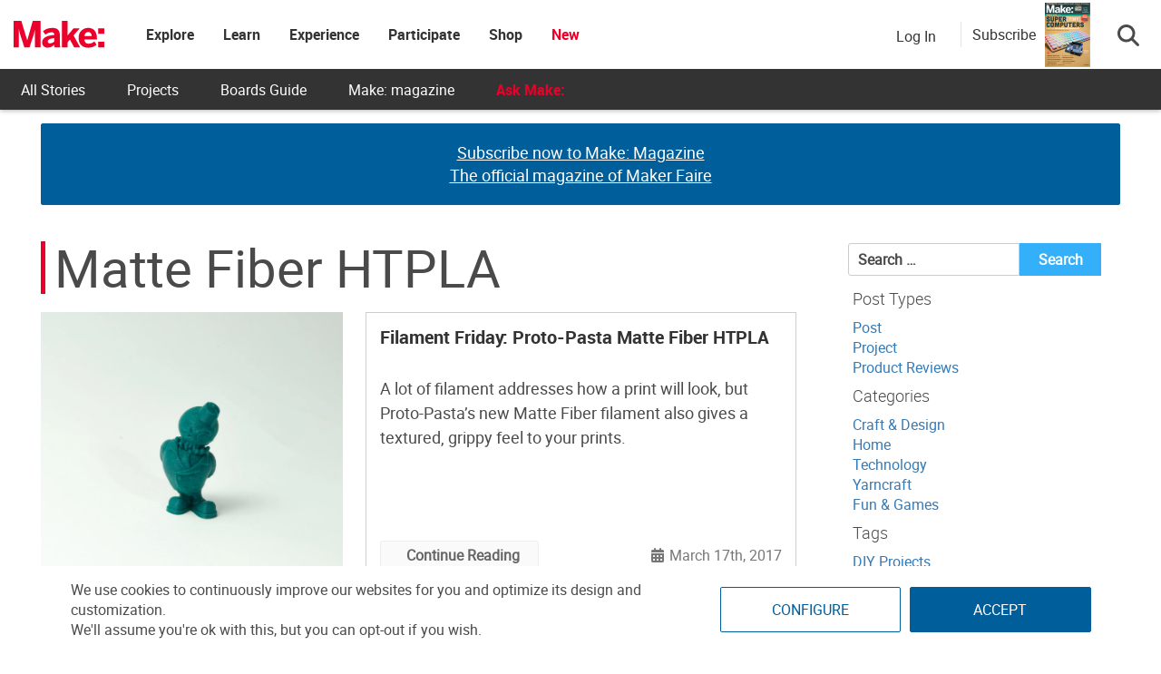

--- FILE ---
content_type: text/html; charset=utf-8
request_url: https://www.google.com/recaptcha/api2/aframe
body_size: 180
content:
<!DOCTYPE HTML><html><head><meta http-equiv="content-type" content="text/html; charset=UTF-8"></head><body><script nonce="dM1cieqNHe8pJm0IEy-J4w">/** Anti-fraud and anti-abuse applications only. See google.com/recaptcha */ try{var clients={'sodar':'https://pagead2.googlesyndication.com/pagead/sodar?'};window.addEventListener("message",function(a){try{if(a.source===window.parent){var b=JSON.parse(a.data);var c=clients[b['id']];if(c){var d=document.createElement('img');d.src=c+b['params']+'&rc='+(localStorage.getItem("rc::a")?sessionStorage.getItem("rc::b"):"");window.document.body.appendChild(d);sessionStorage.setItem("rc::e",parseInt(sessionStorage.getItem("rc::e")||0)+1);localStorage.setItem("rc::h",'1770065788500');}}}catch(b){}});window.parent.postMessage("_grecaptcha_ready", "*");}catch(b){}</script></body></html>

--- FILE ---
content_type: application/javascript; charset=UTF-8
request_url: https://makezine.com/cdn-cgi/challenge-platform/scripts/jsd/main.js
body_size: 8750
content:
window._cf_chl_opt={AKGCx8:'b'};~function(X7,nr,nc,nN,ns,nm,nj,X0,X1,X3){X7=R,function(v,k,Xt,X6,n,X){for(Xt={v:486,k:385,n:347,X:424,L:294,C:350,g:281,V:280,E:426},X6=R,n=v();!![];)try{if(X=-parseInt(X6(Xt.v))/1+-parseInt(X6(Xt.k))/2+parseInt(X6(Xt.n))/3+parseInt(X6(Xt.X))/4*(parseInt(X6(Xt.L))/5)+-parseInt(X6(Xt.C))/6+-parseInt(X6(Xt.g))/7+-parseInt(X6(Xt.V))/8*(-parseInt(X6(Xt.E))/9),X===k)break;else n.push(n.shift())}catch(L){n.push(n.shift())}}(d,520420),nr=this||self,nc=nr[X7(408)],nN=null,ns=nA(),nm={},nm[X7(252)]='o',nm[X7(465)]='s',nm[X7(478)]='u',nm[X7(339)]='z',nm[X7(289)]='n',nm[X7(285)]='I',nm[X7(433)]='b',nj=nm,nr[X7(251)]=function(X,L,C,g,LI,Ly,LS,XT,V,h,T,J,U,H,i){if(LI={v:490,k:445,n:372,X:263,L:272,C:312,g:373,V:349,E:311,h:373,e:359,T:265,J:485,U:282,H:432,i:296,S:370,y:477,I:284,G:412,l:341,D:257,P:469},Ly={v:443,k:378,n:485,X:361,L:367},LS={v:456,k:304,n:413,X:238},XT=X7,V={'oemey':function(S,I){return S<I},'yMiqK':function(S,I){return S===I},'hmcEz':function(S,I){return I===S},'dxdPT':function(S,I){return S!==I},'NpFHl':XT(LI.v),'TtDIg':function(S,y){return S(y)},'EJHMj':XT(LI.k),'dFahZ':function(S,I){return S+I},'bijFx':function(S,I){return S+I},'IOVpT':function(S,y,I){return S(y,I)},'VJIVF':function(S,I){return S+I}},V[XT(LI.n)](null,L)||void 0===L)return g;for(h=nf(L),X[XT(LI.X)][XT(LI.L)]&&(h=h[XT(LI.C)](X[XT(LI.X)][XT(LI.L)](L))),h=X[XT(LI.g)][XT(LI.V)]&&X[XT(LI.E)]?X[XT(LI.h)][XT(LI.V)](new X[(XT(LI.E))](h)):function(S,XU,y){for(XU=XT,S[XU(Ly.v)](),y=0;V[XU(Ly.k)](y,S[XU(Ly.n)]);V[XU(Ly.X)](S[y],S[y+1])?S[XU(Ly.L)](y+1,1):y+=1);return S}(h),T='nAsAaAb'.split('A'),T=T[XT(LI.e)][XT(LI.T)](T),J=0;J<h[XT(LI.J)];V[XT(LI.U)](XT(LI.H),V[XT(LI.i)])?(U=h[J],H=no(X,L,U),V[XT(LI.S)](T,H))?(i='s'===H&&!X[XT(LI.y)](L[U]),V[XT(LI.I)]===C+U?E(V[XT(LI.G)](C,U),H):i||E(V[XT(LI.l)](C,U),L[U])):V[XT(LI.D)](E,V[XT(LI.P)](C,U),H):J(X),J++);return g;function E(S,y,XJ){XJ=XT,Object[XJ(LS.v)][XJ(LS.k)][XJ(LS.n)](g,y)||(g[y]=[]),g[y][XJ(LS.X)](S)}},X0=X7(422)[X7(474)](';'),X1=X0[X7(359)][X7(265)](X0),nr[X7(293)]=function(k,n,LM,XH,X,L,C,g,V,E){for(LM={v:481,k:450,n:438,X:394,L:390,C:485,g:481,V:447,E:238,h:394,e:320},XH=X7,X={},X[XH(LM.v)]=function(h,T){return T===h},X[XH(LM.k)]=function(h,T){return h<T},X[XH(LM.n)]=function(h,T){return h===T},X[XH(LM.X)]=function(h,T){return h+T},L=X,C=Object[XH(LM.L)](n),g=0;g<C[XH(LM.C)];g++)if(V=C[g],L[XH(LM.g)]('f',V)&&(V='N'),k[V]){for(E=0;L[XH(LM.k)](E,n[C[g]][XH(LM.C)]);L[XH(LM.n)](-1,k[V][XH(LM.V)](n[C[g]][E]))&&(X1(n[C[g]][E])||k[V][XH(LM.E)](L[XH(LM.h)]('o.',n[C[g]][E]))),E++);}else k[V]=n[C[g]][XH(LM.e)](function(h){return'o.'+h})},X3=function(Ci,CH,CU,CT,XS,n,X,L,C){return Ci={v:351,k:415},CH={v:266,k:446,n:430,X:441,L:467,C:446,g:358,V:240,E:247,h:446,e:340,T:243,J:238,U:475,H:318,i:290,S:355,y:358,I:314,G:348,l:317,D:446,P:283,K:256,M:491,x:387,z:400,O:238,c:267,N:400,W:456,a:304,Q:413,Y:287,Z:354,B:316,A:238,s:480,b:287,m:425,j:327,F:410,o:342,f:407,d0:239,d1:467,d2:423,d3:238,d4:358,d5:446,d6:286},CU={v:342,k:485},CT={v:485,k:400,n:456,X:304,L:413,C:456,g:413,V:287,E:238,h:354,e:327,T:317,J:407,U:379,H:327,i:238,S:327,y:268,I:417,G:446,l:467,D:279,P:268,K:342,M:307,x:238,z:446,O:456,c:304,N:413,W:287,a:295,Q:407,Y:425,Z:279,B:271,A:256,s:306,b:336,m:269,j:457,F:410,o:417,f:446,d0:388,d1:379,d2:379,d3:395,d4:330,d5:401,d6:275,d7:313,d8:491},XS=X7,n={'rQTPz':function(g,V){return g>V},'ncLUL':function(g,V){return g<<V},'CwpsS':function(g,V){return g-V},'oWECo':function(g,V){return g(V)},'heCTP':function(g,V){return g|V},'lIKSE':function(g,V){return g&V},'GCfYZ':function(g,V){return g(V)},'TOrRi':function(g,V){return g<V},'RTWva':function(g,V){return g<<V},'SZvRm':function(g,V){return g==V},'WIIQn':function(g,V){return g-V},'klYhA':function(g,V){return g<V},'HCQlq':function(g,V){return g>V},'uVebi':function(g,V){return g&V},'LeVeN':function(g,V){return g-V},'lRwnY':function(g,V){return g<V},'VwViA':function(g,V){return g|V},'LTyvZ':function(g,V){return g<<V},'LsMBc':function(g,V){return g(V)},'QpbMP':function(g,V){return V&g},'MNGHP':function(g,V){return g<V},'KCgKm':function(g,V){return g(V)},'AfjRQ':function(g,V){return g===V},'vwXbH':function(g,V){return g(V)},'gcMZB':function(g,V){return V&g},'UOOfk':function(g,V){return g(V)},'YVIqr':function(g,V){return g==V},'aaXeH':function(g,V){return g==V},'dczsp':function(g,V){return V==g},'RQtfv':function(g,V){return g(V)},'UqWjC':function(g,V){return g>V},'vgHmp':function(g,V){return V!=g},'pleOc':function(g,V){return g*V},'NBwqZ':function(g,V){return V*g},'cdvdT':function(g,V){return g<V},'OBTNw':function(g,V){return V==g},'AtEeP':function(g,V){return g(V)},'FghrB':function(g,V){return g!==V},'GpcYA':function(g,V){return V&g},'lQoDN':function(g,V){return g<V},'FQufF':function(g,V){return g(V)},'GhkTy':function(g,V){return V==g},'cvgOu':function(g,V){return g===V},'YKPyw':function(g,V){return g+V}},X=String[XS(Ci.v)],L={'h':function(g,Ce){return Ce={v:435,k:400},g==null?'':L.g(g,6,function(V,Xy){return Xy=R,Xy(Ce.v)[Xy(Ce.k)](V)})},'g':function(V,E,T,XI,J,U,H,i,S,y,I,G,D,P,K,M,x,z){if(XI=XS,V==null)return'';for(U={},H={},i='',S=2,y=3,I=2,G=[],D=0,P=0,K=0;K<V[XI(CT.v)];K+=1)if(M=V[XI(CT.k)](K),Object[XI(CT.n)][XI(CT.X)][XI(CT.L)](U,M)||(U[M]=y++,H[M]=!0),x=i+M,Object[XI(CT.C)][XI(CT.X)][XI(CT.g)](U,x))i=x;else{if(Object[XI(CT.C)][XI(CT.X)][XI(CT.L)](H,i)){if(256>i[XI(CT.V)](0)){for(J=0;J<I;D<<=1,P==E-1?(P=0,G[XI(CT.E)](T(D)),D=0):P++,J++);for(z=i[XI(CT.V)](0),J=0;n[XI(CT.h)](8,J);D=n[XI(CT.e)](D,1)|1.12&z,P==n[XI(CT.T)](E,1)?(P=0,G[XI(CT.E)](n[XI(CT.J)](T,D)),D=0):P++,z>>=1,J++);}else{for(z=1,J=0;J<I;D=n[XI(CT.U)](n[XI(CT.H)](D,1),z),E-1==P?(P=0,G[XI(CT.i)](n[XI(CT.J)](T,D)),D=0):P++,z=0,J++);for(z=i[XI(CT.V)](0),J=0;16>J;D=n[XI(CT.U)](n[XI(CT.S)](D,1),n[XI(CT.y)](z,1)),P==n[XI(CT.T)](E,1)?(P=0,G[XI(CT.i)](n[XI(CT.I)](T,D)),D=0):P++,z>>=1,J++);}S--,0==S&&(S=Math[XI(CT.G)](2,I),I++),delete H[i]}else for(z=U[i],J=0;n[XI(CT.l)](J,I);D=n[XI(CT.D)](D,1)|n[XI(CT.P)](z,1),n[XI(CT.K)](P,n[XI(CT.M)](E,1))?(P=0,G[XI(CT.x)](T(D)),D=0):P++,z>>=1,J++);i=(S--,0==S&&(S=Math[XI(CT.z)](2,I),I++),U[x]=y++,String(M))}if(i!==''){if(Object[XI(CT.O)][XI(CT.c)][XI(CT.N)](H,i)){if(256>i[XI(CT.W)](0)){for(J=0;n[XI(CT.a)](J,I);D<<=1,n[XI(CT.K)](P,E-1)?(P=0,G[XI(CT.i)](n[XI(CT.Q)](T,D)),D=0):P++,J++);for(z=i[XI(CT.W)](0),J=0;n[XI(CT.Y)](8,J);D=n[XI(CT.Z)](D,1)|n[XI(CT.B)](z,1),P==n[XI(CT.A)](E,1)?(P=0,G[XI(CT.i)](T(D)),D=0):P++,z>>=1,J++);}else{for(z=1,J=0;n[XI(CT.s)](J,I);D=n[XI(CT.b)](n[XI(CT.m)](D,1),z),P==E-1?(P=0,G[XI(CT.i)](n[XI(CT.j)](T,D)),D=0):P++,z=0,J++);for(z=i[XI(CT.W)](0),J=0;16>J;D=n[XI(CT.U)](D<<1.91,n[XI(CT.F)](z,1)),E-1==P?(P=0,G[XI(CT.x)](n[XI(CT.o)](T,D)),D=0):P++,z>>=1,J++);}S--,0==S&&(S=Math[XI(CT.f)](2,I),I++),delete H[i]}else for(z=U[i],J=0;n[XI(CT.d0)](J,I);D=n[XI(CT.d1)](D<<1,z&1.49),P==n[XI(CT.A)](E,1)?(P=0,G[XI(CT.i)](T(D)),D=0):P++,z>>=1,J++);S--,0==S&&I++}for(z=2,J=0;n[XI(CT.a)](J,I);D=n[XI(CT.d2)](D<<1,z&1),E-1==P?(P=0,G[XI(CT.E)](n[XI(CT.d3)](T,D)),D=0):P++,z>>=1,J++);for(;;)if(D<<=1,n[XI(CT.K)](P,E-1)){if(n[XI(CT.d4)](XI(CT.d5),XI(CT.d6)))X=L[C];else{G[XI(CT.E)](n[XI(CT.d7)](T,D));break}}else P++;return G[XI(CT.d8)]('')},'j':function(g,CJ,XG){return CJ={v:287},XG=XS,n[XG(CU.v)](null,g)?'':n[XG(CU.v)]('',g)?null:L.i(g[XG(CU.k)],32768,function(V,Xl){return Xl=XG,g[Xl(CJ.v)](V)})},'i':function(V,E,T,XD,J,U,H,i,S,y,I,G,D,P,K,M,z,x,N){for(XD=XS,J=[],U=4,H=4,i=3,S=[],G=T(0),D=E,P=1,y=0;n[XD(CH.v)](3,y);J[y]=y,y+=1);for(K=0,M=Math[XD(CH.k)](2,2),I=1;n[XD(CH.n)](I,M);x=G&D,D>>=1,0==D&&(D=E,G=T(P++)),K|=n[XD(CH.X)](n[XD(CH.L)](0,x)?1:0,I),I<<=1);switch(K){case 0:for(K=0,M=Math[XD(CH.C)](2,8),I=1;M!=I;x=D&G,D>>=1,n[XD(CH.g)](0,D)&&(D=E,G=T(P++)),K|=n[XD(CH.V)](n[XD(CH.E)](0,x)?1:0,I),I<<=1);z=X(K);break;case 1:for(K=0,M=Math[XD(CH.h)](2,16),I=1;I!=M;x=D&G,D>>=1,n[XD(CH.e)](0,D)&&(D=E,G=n[XD(CH.T)](T,P++)),K|=(0<x?1:0)*I,I<<=1);z=X(K);break;case 2:return''}for(y=J[3]=z,S[XD(CH.J)](z);;)if(n[XD(CH.U)](XD(CH.H),XD(CH.i))){if(P>V)return'';for(K=0,M=Math[XD(CH.h)](2,i),I=1;n[XD(CH.n)](I,M);x=n[XD(CH.S)](G,D),D>>=1,n[XD(CH.y)](0,D)&&(D=E,G=T(P++)),K|=I*(0<x?1:0),I<<=1);switch(z=K){case 0:for(K=0,M=Math[XD(CH.C)](2,8),I=1;I!=M;x=D&G,D>>=1,D==0&&(D=E,G=T(P++)),K|=(n[XD(CH.I)](0,x)?1:0)*I,I<<=1);J[H++]=n[XD(CH.G)](X,K),z=n[XD(CH.l)](H,1),U--;break;case 1:for(K=0,M=Math[XD(CH.D)](2,16),I=1;I!=M;x=G&D,D>>=1,n[XD(CH.P)](0,D)&&(D=E,G=T(P++)),K|=I*(0<x?1:0),I<<=1);J[H++]=X(K),z=n[XD(CH.K)](H,1),U--;break;case 2:return S[XD(CH.M)]('')}if(0==U&&(U=Math[XD(CH.h)](2,i),i++),J[z])z=J[z];else if(n[XD(CH.x)](z,H))z=y+y[XD(CH.z)](0);else return null;S[XD(CH.O)](z),J[H++]=n[XD(CH.c)](y,z[XD(CH.N)](0)),U--,y=z,0==U&&(U=Math[XD(CH.C)](2,i),i++)}else{if(dY[XD(CH.W)][XD(CH.a)][XD(CH.Q)](dZ,dB)){if(256>ve[XD(CH.Y)](0)){for(kT=0;kJ<kU;ki<<=1,kS==ky-1?(kI=0,kG[XD(CH.J)](kl(kD)),kP=0):kK++,kH++);for(N=kM[XD(CH.Y)](0),kx=0;n[XD(CH.Z)](8,kt);kO=kr<<1|n[XD(CH.B)](N,1),kc==kN-1?(kp=0,kW[XD(CH.A)](n[XD(CH.s)](kw,ka)),kQ=0):kY++,N>>=1,kz++);}else{for(N=1,kZ=0;kB<kA;kb=km<<1.4|N,kj==n[XD(CH.K)](kF,1)?(ko=0,kf[XD(CH.O)](n0(n1)),n2=0):n3++,N=0,ks++);for(N=n4[XD(CH.b)](0),n5=0;n[XD(CH.m)](16,n6);n8=n[XD(CH.j)](n9,1)|n[XD(CH.F)](N,1),n[XD(CH.o)](nd,n[XD(CH.l)](nR,1))?(nv=0,nk[XD(CH.J)](n[XD(CH.f)](nn,nX)),nL=0):nC++,N>>=1,n7++);}kC--,n[XD(CH.d0)](0,kg)&&(ku=kV[XD(CH.h)](2,kE),kh++),delete ke[kq]}else for(N=Rm[Rj],RF=0;n[XD(CH.d1)](Ro,Rf);v1=1&N|v2<<1.92,n[XD(CH.d2)](v3,v4-1)?(v5=0,v6[XD(CH.d3)](n[XD(CH.s)](v7,v8)),v9=0):vd++,N>>=1,v0++);vV=(vR--,n[XD(CH.d4)](0,vv)&&(vk=vn[XD(CH.d5)](2,vX),vL++),vC[vg]=vu++,n[XD(CH.d6)](vE,vh))}}},C={},C[XS(Ci.k)]=L.h,C}(),X4();function nZ(L0,XX,k,n,X,L,C){return L0={v:368,k:482,n:476},XX=X7,k={},k[XX(L0.v)]=function(g,V){return g/V},n=k,X=3600,L=nY(),C=Math[XX(L0.k)](n[XX(L0.v)](Date[XX(L0.n)](),1e3)),C-L>X?![]:!![]}function nw(XY,XR,v){return XY={v:360},XR=X7,v={'LewNG':function(k){return k()}},v[XR(XY.v)](nW)!==null}function nA(L9,XV){return L9={v:452,k:452},XV=X7,crypto&&crypto[XV(L9.v)]?crypto[XV(L9.k)]():''}function R(v,k,n,X){return v=v-238,n=d(),X=n[v],X}function nY(Xo,Xn,v){return Xo={v:405,k:482},Xn=X7,v=nr[Xn(Xo.v)],Math[Xn(Xo.k)](+atob(v.t))}function nf(v,LV,Xq,k){for(LV={v:312,k:390,n:429},Xq=X7,k=[];null!==v;k=k[Xq(LV.v)](Object[Xq(LV.k)](v)),v=Object[Xq(LV.n)](v));return k}function nF(k,n,Ln,Xh,X,L){return Ln={v:484,k:380,n:402,X:484,L:437,C:456,g:442,V:413,E:447},Xh=X7,X={},X[Xh(Ln.v)]=function(C,g){return C instanceof g},X[Xh(Ln.k)]=Xh(Ln.n),L=X,L[Xh(Ln.X)](n,k[Xh(Ln.L)])&&0<k[Xh(Ln.L)][Xh(Ln.C)][Xh(Ln.g)][Xh(Ln.V)](n)[Xh(Ln.E)](L[Xh(Ln.k)])}function nQ(k,XF,Xk,n,X){return XF={v:414,k:398},Xk=X7,n={},n[Xk(XF.v)]=function(L,C){return L<C},X=n,X[Xk(XF.v)](Math[Xk(XF.k)](),k)}function X5(X,L,CM,Xx,C,g,V,E){if(CM={v:333,k:455,n:389,X:362,L:333,C:264,g:364,V:298,E:260,h:461,e:366,T:356,J:455,U:364,H:322,i:303,S:366},Xx=X7,C={},C[Xx(CM.v)]=function(h,e){return e===h},C[Xx(CM.k)]=Xx(CM.n),g=C,!X[Xx(CM.X)])return;if(g[Xx(CM.L)](L,Xx(CM.C)))V={},V[Xx(CM.g)]=Xx(CM.V),V[Xx(CM.E)]=X.r,V[Xx(CM.h)]=Xx(CM.C),nr[Xx(CM.e)][Xx(CM.T)](V,'*');else if(g[Xx(CM.k)]!==g[Xx(CM.J)])return;else E={},E[Xx(CM.U)]=Xx(CM.V),E[Xx(CM.E)]=X.r,E[Xx(CM.h)]=Xx(CM.H),E[Xx(CM.i)]=L,nr[Xx(CM.S)][Xx(CM.T)](E,'*')}function np(v,Xp,Xc,X8,k,n){if(Xp={v:329,k:270,n:451,X:431,L:262,C:332,g:292,V:344,E:363,h:391,e:391,T:319},Xc={v:345,k:345,n:369,X:431,L:332,C:300,g:386,V:427,E:353,h:418,e:374,T:444,J:468,U:384,H:273,i:276,S:411,y:301},X8=X7,k={'fLkNI':X8(Xp.v),'xIsbi':X8(Xp.k),'YOhWA':function(X,L,C,g,V){return X(L,C,g,V)},'UngKO':X8(Xp.n),'fWnMn':function(X,L){return X===L},'NFZiN':function(X){return X()},'Ylwlt':X8(Xp.X),'IpWyR':X8(Xp.L)},n=k[X8(Xp.C)](X2),nB(n.r,function(X,X9,C,g,V,E,h){if(X9=X8,X9(Xc.v)===X9(Xc.k))k[X9(Xc.n)](typeof v,X9(Xc.X))&&v(X),k[X9(Xc.L)](na);else try{return C=J[X9(Xc.C)](k[X9(Xc.g)]),C[X9(Xc.V)]=k[X9(Xc.E)],C[X9(Xc.h)]='-1',U[X9(Xc.e)][X9(Xc.T)](C),g=C[X9(Xc.J)],V={},V=H(g,g,'',V),V=k[X9(Xc.U)](i,g,g[X9(Xc.H)]||g[k[X9(Xc.i)]],'n.',V),V=S(g,C[X9(Xc.S)],'d.',V),y[X9(Xc.e)][X9(Xc.y)](C),E={},E.r=V,E.e=null,E}catch(e){return h={},h.r={},h.e=e,h}}),n.e){if(X8(Xp.g)===X8(Xp.V)){if(k[X8(Xp.E)]==typeof n[X8(Xp.h)])return L[X8(Xp.e)](function(){}),'p'}else nb(k[X8(Xp.T)],n.e)}}function X4(CP,CD,CG,XP,v,k,n,X,L){if(CP={v:458,k:245,n:244,X:261,L:472,C:405,g:420,V:335,E:460,h:419,e:431,T:309,J:246,U:246,H:326,i:381},CD={v:258,k:259,n:420,X:244,L:489,C:381},CG={v:375,k:241,n:391},XP=X7,v={'MyblH':XP(CP.v),'eEFmI':XP(CP.k),'LbLgS':function(C,g){return C(g)},'MBZkS':XP(CP.n),'PpJkH':XP(CP.X),'dnJVK':XP(CP.L)},k=nr[XP(CP.C)],!k)return;if(!nZ())return;(n=![],X=function(XK){if(XK=XP,!n){if(v[XK(CG.v)]!==v[XK(CG.k)]){if(n=!![],!nZ())return;np(function(C){X5(k,C)})}else return k[XK(CG.n)](function(){}),'p'}},nc[XP(CP.g)]!==v[XP(CP.V)])?XP(CP.E)===v[XP(CP.h)]?(typeof L===XP(CP.e)&&v[XP(CP.T)](E,h),V()):X():nr[XP(CP.J)]?nc[XP(CP.U)](v[XP(CP.H)],X):(L=nc[XP(CP.i)]||function(){},nc[XP(CP.i)]=function(XM){if(XM=XP,XM(CD.v)===XM(CD.k))return'o.'+k;else if(L(),nc[XM(CD.n)]!==XM(CD.X)){if(XM(CD.L)!==XM(CD.L))return![];else nc[XM(CD.C)]=L,X()}})}function X2(Lt,Xi,n,X,L,C,g,V){n=(Lt={v:270,k:273,n:451,X:411,L:300,C:329,g:427,V:365,E:418,h:374,e:444,T:468,J:396,U:310,H:403,i:454,S:374,y:301},Xi=X7,{'sycdV':Xi(Lt.v),'Floxm':function(E,h,T,J,U){return E(h,T,J,U)},'dvojC':Xi(Lt.k),'YfZSI':Xi(Lt.n),'dGAJj':Xi(Lt.X)});try{return X=nc[Xi(Lt.L)](Xi(Lt.C)),X[Xi(Lt.g)]=n[Xi(Lt.V)],X[Xi(Lt.E)]='-1',nc[Xi(Lt.h)][Xi(Lt.e)](X),L=X[Xi(Lt.T)],C={},C=n[Xi(Lt.J)](pRIb1,L,L,'',C),C=pRIb1(L,L[n[Xi(Lt.U)]]||L[n[Xi(Lt.H)]],'n.',C),C=pRIb1(L,X[n[Xi(Lt.i)]],'d.',C),nc[Xi(Lt.S)][Xi(Lt.y)](X),g={},g.r=C,g.e=null,g}catch(E){return V={},V.r={},V.e=E,V}}function nW(Xa,Xd,k,n,X,L){if(Xa={v:288,k:248,n:428,X:434,L:405,C:248,g:288,V:456,E:304,h:413,e:238,T:289},Xd=X7,k={},k[Xd(Xa.v)]=Xd(Xa.k),k[Xd(Xa.n)]=function(C,g){return C!==g},k[Xd(Xa.X)]=function(C,g){return C<g},n=k,X=nr[Xd(Xa.L)],!X){if(Xd(Xa.C)!==n[Xd(Xa.g)])E[Xd(Xa.V)][Xd(Xa.E)][Xd(Xa.h)](h,e)||(T[J]=[]),U[H][Xd(Xa.e)](i);else return null}return L=X.i,n[Xd(Xa.n)](typeof L,Xd(Xa.T))||n[Xd(Xa.X)](L,30)?null:L}function no(n,X,L,Lu,Xe,C,g,V,E,T){g=(Lu={v:242,k:483,n:479,X:464,L:252,C:249,g:277,V:393,E:431,h:483,e:464,T:479,J:391,U:277,H:312,i:390,S:429,y:391,I:373,G:453,l:373,D:483},Xe=X7,C={},C[Xe(Lu.v)]=function(h,e){return h!==e},C[Xe(Lu.k)]=function(h,e){return e===h},C[Xe(Lu.n)]=function(h,e){return e==h},C[Xe(Lu.X)]=Xe(Lu.L),C[Xe(Lu.C)]=Xe(Lu.g),C[Xe(Lu.V)]=Xe(Lu.E),C);try{V=X[L]}catch(h){return'i'}if(V==null)return g[Xe(Lu.h)](void 0,V)?'u':'x';if(g[Xe(Lu.n)](g[Xe(Lu.e)],typeof V))try{if(g[Xe(Lu.T)](Xe(Lu.E),typeof V[Xe(Lu.J)])){if(g[Xe(Lu.C)]!==Xe(Lu.U)){for(T=[];g[Xe(Lu.v)](null,g);T=T[Xe(Lu.H)](V[Xe(Lu.i)](E)),h=e[Xe(Lu.S)](T));return T}else return V[Xe(Lu.y)](function(){}),'p'}}catch(T){}return n[Xe(Lu.I)][Xe(Lu.G)](V)?'a':V===n[Xe(Lu.l)]?'D':g[Xe(Lu.D)](!0,V)?'T':!1===V?'F':(E=typeof V,g[Xe(Lu.V)]==E?nF(n,V)?'N':'f':nj[E]||'?')}function d(Cx){return Cx='removeChild,sODcv,detail,hasOwnProperty,PbLuL,lRwnY,WIIQn,aUjz8,LbLgS,dvojC,Set,concat,vwXbH,lQoDN,pmHVT,gcMZB,CwpsS,taQSv,IpWyR,map,GRZfD,error,stringify,tKRdh,chctx,dnJVK,ncLUL,VlTQT,iframe,AfjRQ,rwQdX,NFZiN,NJtxb,errorInfoObject,MBZkS,VwViA,pkLOA2,kIVLH,symbol,OBTNw,bijFx,SZvRm,xhr-error,fxlUm,mcSkY,IZdQs,1268028uEoJKg,FQufF,from,5861034lKYEdF,fromCharCode,UZpOs,xIsbi,rQTPz,GpcYA,postMessage,LRmiB4,dczsp,includes,LewNG,yMiqK,api,Ylwlt,source,sycdV,parent,splice,avbjh,fWnMn,TtDIg,POST,hmcEz,Array,body,MyblH,onload,lYhyY,oemey,heCTP,XxNWB,onreadystatechange,XGSvL,JBxy9,YOhWA,542734gOQVbp,fLkNI,cvgOu,MNGHP,CmSON,keys,catch,AKGCx8,vCPJd,TGoVX,KCgKm,Floxm,CnwA5,random,location,charAt,tmJob,[native code],YfZSI,status,__CF$cv$params,open,oWECo,document,ontimeout,QpbMP,contentDocument,dFahZ,call,thGJg,dDAcL,/cdn-cgi/challenge-platform/h/,GCfYZ,tabIndex,PpJkH,readyState,XMLHttpRequest,_cf_chl_opt;JJgc4;PJAn2;kJOnV9;IWJi4;OHeaY1;DqMg0;FKmRv9;LpvFx1;cAdz2;PqBHf2;nFZCC5;ddwW5;pRIb1;rxvNi8;RrrrA2;erHi9,aaXeH,44DsCkOE,HCQlq,9PfwXNJ,style,YEhEV,getPrototypeOf,vgHmp,function,KEhIn,boolean,AJgMi,uVaGx6AnZ$4eX2FkYIhCtgHyj8qU1lNEm+TMr7fiD0pwWBzSJcsLPo35KR-QO9dbv,VDhgV,Function,tJEqp,timeout,SSTpq3,pleOc,toString,sort,appendChild,d.cookie,pow,indexOf,udErn,/invisible/jsd,cVpPH,navigator,randomUUID,isArray,dGAJj,QNhvD,prototype,LsMBc,bScdS,cJLXi,fmwEA,event,onerror,href,MPPWj,string,AdeF3,TOrRi,contentWindow,VJIVF,sudhb,RPqoP,DOMContentLoaded,CiJjy,split,FghrB,now,isNaN,undefined,iRMnS,UOOfk,zzhkB,floor,EhoYw,mhXuZ,length,283423ftZuck,log,TYlZ6,Uxrtu,FwHBq,join,push,YVIqr,NBwqZ,eEFmI,qrReT,AtEeP,loading,XrgUC,addEventListener,cdvdT,rfpJP,vODqT,jsd,pRIb1,object,Qmkkx,send,/jsd/oneshot/d251aa49a8a3/0.8551644681368522:1770063979:ysr9TJTubrwzMHzs7zJ0994RVzPGJGHsnfDPtrvwyn4/,LeVeN,IOVpT,VLUFK,vSEPm,sid,gZOev,error on cf_chl_props,Object,success,bind,UqWjC,YKPyw,lIKSE,LTyvZ,display: none,uVebi,getOwnPropertyNames,clientInformation,/b/ov1/0.8551644681368522:1770063979:ysr9TJTubrwzMHzs7zJ0994RVzPGJGHsnfDPtrvwyn4/,tITYv,UngKO,tTXGA,_cf_chl_opt,RTWva,20221104YnxawB,6814612BdkbRe,dxdPT,GhkTy,EJHMj,bigint,RQtfv,charCodeAt,zAeFe,number,CTHPh,UVkst,TENBN,rxvNi8,34205QBcbkU,klYhA,NpFHl,MSXXJ,cloudflare-invisible,http-code:,createElement'.split(','),d=function(){return Cx},d()}function nb(L,C,Lv,XE,g,V,E,h,T,J,U,H,i,S){if(Lv={v:291,k:299,n:297,X:302,L:416,C:346,g:274,V:321,E:250,h:466,e:488,T:297,J:448,U:404,H:404,i:264,S:405,y:278,I:392,G:449,l:421,D:406,P:371,K:439,M:409,x:397,z:397,O:440,c:278,N:357,W:337,a:308,Q:383,Y:334,Z:325,B:364,A:254,s:415},XE=X7,g={},g[XE(Lv.v)]=XE(Lv.k),g[XE(Lv.n)]=function(I,G){return G!==I},g[XE(Lv.X)]=XE(Lv.L),g[XE(Lv.C)]=XE(Lv.g),g[XE(Lv.V)]=XE(Lv.E),V=g,!nQ(0))return![];h=(E={},E[XE(Lv.h)]=L,E[XE(Lv.e)]=C,E);try{V[XE(Lv.T)](XE(Lv.J),XE(Lv.J))?C[XE(Lv.U)]>=200&&g[XE(Lv.H)]<300?e(XE(Lv.i)):T(V[XE(Lv.v)]+J[XE(Lv.H)]):(T=nr[XE(Lv.S)],J=V[XE(Lv.X)]+nr[XE(Lv.y)][XE(Lv.I)]+V[XE(Lv.C)]+T.r+XE(Lv.G),U=new nr[(XE(Lv.l))](),U[XE(Lv.D)](XE(Lv.P),J),U[XE(Lv.K)]=2500,U[XE(Lv.M)]=function(){},H={},H[XE(Lv.x)]=nr[XE(Lv.y)][XE(Lv.z)],H[XE(Lv.O)]=nr[XE(Lv.c)][XE(Lv.O)],H[XE(Lv.N)]=nr[XE(Lv.c)][XE(Lv.N)],H[XE(Lv.W)]=nr[XE(Lv.y)][XE(Lv.a)],H[XE(Lv.Q)]=ns,i=H,S={},S[XE(Lv.Y)]=h,S[XE(Lv.Z)]=i,S[XE(Lv.B)]=V[XE(Lv.V)],U[XE(Lv.A)](X3[XE(Lv.s)](S)))}catch(I){}}function na(Xm,Xv,v,k,X,L,C,g){if(Xm={v:270,k:273,n:451,X:459,L:436,C:328,g:315,V:253,E:300,h:329,e:427,T:377,J:418,U:374,H:444,i:468,S:352,y:473,I:411,G:374,l:301,D:471,P:331},Xv=X7,v={'lYhyY':Xv(Xm.v),'UZpOs':Xv(Xm.k),'CiJjy':Xv(Xm.n),'VDhgV':function(n){return n()},'VlTQT':Xv(Xm.X),'Qmkkx':function(n,X){return n(X)},'RPqoP':function(n,X,L){return n(X,L)},'rwQdX':function(n,X){return X*n}},k=v[Xv(Xm.L)](nW),null===k)return;if(nN){if(v[Xv(Xm.C)]!==Xv(Xm.g))v[Xv(Xm.V)](clearTimeout,nN);else return X=g[Xv(Xm.E)](Xv(Xm.h)),X[Xv(Xm.e)]=v[Xv(Xm.T)],X[Xv(Xm.J)]='-1',V[Xv(Xm.U)][Xv(Xm.H)](X),L=X[Xv(Xm.i)],C={},C=E(L,L,'',C),C=h(L,L[v[Xv(Xm.S)]]||L[v[Xv(Xm.y)]],'n.',C),C=e(L,X[Xv(Xm.I)],'d.',C),T[Xv(Xm.G)][Xv(Xm.l)](X),g={},g.r=C,g.e=null,g}nN=v[Xv(Xm.D)](setTimeout,function(){np()},v[Xv(Xm.P)](k,1e3))}function nB(v,k,L8,L7,L6,L5,XL,n,X,L,C){L8={v:416,k:405,n:487,X:278,L:421,C:406,g:371,V:324,E:338,h:392,e:255,T:362,J:439,U:409,H:376,i:462,S:382,y:399,I:463,G:399,l:362,D:254,P:415,K:323},L7={v:470,k:343},L6={v:404,k:404,n:470,X:264,L:305,C:324,g:299,V:404},L5={v:305,k:439},XL=X7,n={'PbLuL':function(g,V){return g(V)},'sudhb':function(g,V){return g(V)},'tKRdh':function(g,V){return g+V},'kIVLH':XL(L8.v),'XGSvL':function(g){return g()}},X=nr[XL(L8.k)],console[XL(L8.n)](nr[XL(L8.X)]),L=new nr[(XL(L8.L))](),L[XL(L8.C)](XL(L8.g),n[XL(L8.V)](n[XL(L8.E)]+nr[XL(L8.X)][XL(L8.h)],XL(L8.e))+X.r),X[XL(L8.T)]&&(L[XL(L8.J)]=5e3,L[XL(L8.U)]=function(XC){XC=XL,n[XC(L5.v)](k,XC(L5.k))}),L[XL(L8.H)]=function(Xg){Xg=XL,L[Xg(L6.v)]>=200&&L[Xg(L6.k)]<300?n[Xg(L6.n)](k,Xg(L6.X)):n[Xg(L6.L)](k,n[Xg(L6.C)](Xg(L6.g),L[Xg(L6.V)]))},L[XL(L8.i)]=function(Xu){Xu=XL,n[Xu(L7.v)](k,Xu(L7.k))},C={'t':n[XL(L8.S)](nY),'lhr':nc[XL(L8.y)]&&nc[XL(L8.y)][XL(L8.I)]?nc[XL(L8.G)][XL(L8.I)]:'','api':X[XL(L8.l)]?!![]:![],'c':nw(),'payload':v},L[XL(L8.D)](X3[XL(L8.P)](JSON[XL(L8.K)](C)))}}()

--- FILE ---
content_type: application/javascript; charset=utf-8
request_url: https://fundingchoicesmessages.google.com/f/AGSKWxWVwlGhhgK5ne92630ry_h8UoEae8_kturlFdjj9T2iDnNDImlCyy3M0S-hXSrVZt9OMomvPAV6Rw7_7JIISU7jPGeyXBt5HSYGY6nvzx_qrnvseeWH__zLaCTtqp-Z_MKZ-R2U-X7SXhaAHtaWpQoTApM9e5QC5i9uvs41z3-kGMAE6H5DHUJ6sFrw/_/ad/402__zedo./remove-ads./kitad.=468x60,
body_size: -1284
content:
window['f5e7d5ba-3d17-4132-8caa-8d1be5055b2e'] = true;

--- FILE ---
content_type: application/javascript
request_url: https://prism.app-us1.com/?a=1000801328&u=https%3A%2F%2Fmakezine.com%2Ftag%2Fmatte-fiber-htpla%2F
body_size: 126
content:
window.visitorGlobalObject=window.visitorGlobalObject||window.prismGlobalObject;window.visitorGlobalObject.setVisitorId('b9318353-fa60-4667-aa72-c4ea8716f074', '1000801328');window.visitorGlobalObject.setWhitelistedServices('tracking', '1000801328');

--- FILE ---
content_type: application/javascript; charset=UTF-8
request_url: https://make.co/cdn-cgi/challenge-platform/h/b/scripts/jsd/d251aa49a8a3/main.js?
body_size: 9329
content:
window._cf_chl_opt={AKGCx8:'b'};~function(X7,nr,nc,nN,ns,nm,nj,X0,X1,X3){X7=R,function(v,k,Xc,X6,n,X){for(Xc={v:527,k:563,n:377,X:616,L:429,C:628,g:395,V:496,E:530,h:599},X6=R,n=v();!![];)try{if(X=parseInt(X6(Xc.v))/1+-parseInt(X6(Xc.k))/2*(parseInt(X6(Xc.n))/3)+parseInt(X6(Xc.X))/4*(-parseInt(X6(Xc.L))/5)+parseInt(X6(Xc.C))/6+-parseInt(X6(Xc.g))/7+-parseInt(X6(Xc.V))/8*(-parseInt(X6(Xc.E))/9)+parseInt(X6(Xc.h))/10,X===k)break;else n.push(n.shift())}catch(L){n.push(n.shift())}}(d,433333),nr=this||self,nc=nr[X7(604)],nN=null,ns=nA(),nm={},nm[X7(501)]='o',nm[X7(439)]='s',nm[X7(381)]='u',nm[X7(424)]='z',nm[X7(587)]='n',nm[X7(523)]='I',nm[X7(513)]='b',nj=nm,nr[X7(574)]=function(X,L,C,g,Lp,LN,Lc,XU,V,h,T,J,U,H,i){if(Lp={v:623,k:453,n:399,X:612,L:564,C:538,g:394,V:418,E:480,h:481,e:596,T:481,J:622,U:531,H:632,i:521,S:580,y:499,I:425,G:491,l:468},LN={v:528,k:624,n:526,X:547,L:632,C:396,g:458,V:425,E:409,h:402,e:471,T:598,J:544,U:407,H:537,i:505,S:507,y:556,I:476,G:511,l:407,D:504},Lc={v:558,k:463,n:522,X:442},XU=X7,V={'spIWN':XU(Lp.v),'CyyGW':XU(Lp.k),'xqLkJ':function(S,y,I,G,D){return S(y,I,G,D)},'MEqpB':function(S,I){return S!==I},'hBDhH':XU(Lp.n),'xdKxX':function(S,I){return S===I},'nGrCp':function(S,I){return S+I},'wXOSq':function(S,I){return I===S},'SbrEF':function(S,I){return S===I},'tpWou':XU(Lp.X),'UcUjl':function(S,y,I){return S(y,I)},'xLqjk':function(S,I){return S+I}},null===L||V[XU(Lp.L)](void 0,L))return g;for(h=nf(L),X[XU(Lp.C)][XU(Lp.g)]&&(h=h[XU(Lp.V)](X[XU(Lp.C)][XU(Lp.g)](L))),h=X[XU(Lp.E)][XU(Lp.h)]&&X[XU(Lp.e)]?X[XU(Lp.E)][XU(Lp.T)](new X[(XU(Lp.e))](h)):function(S,Xi,P,K,M,x,z,y){if(Xi=XU,V[Xi(LN.v)](V[Xi(LN.k)],Xi(LN.n))){for(S[Xi(LN.X)](),y=0;y<S[Xi(LN.L)];V[Xi(LN.C)](S[y],S[y+1])?S[Xi(LN.g)](V[Xi(LN.V)](y,1),1):y+=1);return S}else try{return P=J[Xi(LN.E)](Xi(LN.h)),P[Xi(LN.e)]=Xi(LN.T),P[Xi(LN.J)]='-1',U[Xi(LN.U)][Xi(LN.H)](P),K=P[Xi(LN.i)],M={},M=H(K,K,'',M),M=i(K,K[V[Xi(LN.S)]]||K[V[Xi(LN.y)]],'n.',M),M=V[Xi(LN.I)](S,K,P[Xi(LN.G)],'d.',M),y[Xi(LN.l)][Xi(LN.D)](P),x={},x.r=M,x.e=null,x}catch(O){return z={},z.r={},z.e=O,z}}(h),T='nAsAaAb'.split('A'),T=T[XU(Lp.J)][XU(Lp.U)](T),J=0;J<h[XU(Lp.H)];U=h[J],H=no(X,L,U),T(H)?(i='s'===H&&!X[XU(Lp.i)](L[U]),V[XU(Lp.S)](V[XU(Lp.y)],C+U)?E(C+U,H):i||E(V[XU(Lp.I)](C,U),L[U])):V[XU(Lp.G)](E,V[XU(Lp.l)](C,U),H),J++);return g;function E(S,y,XH){XH=XU,Object[XH(Lc.v)][XH(Lc.k)][XH(Lc.n)](g,y)||(g[y]=[]),g[y][XH(Lc.X)](S)}},X0=X7(627)[X7(415)](';'),X1=X0[X7(622)][X7(531)](X0),nr[X7(516)]=function(k,n,LY,XS,X,L,C,g,V,E){for(LY={v:382,k:443,n:589,X:638,L:467,C:555,g:382,V:632,E:589,h:588,e:442,T:446},XS=X7,X={},X[XS(LY.v)]=function(h,T){return h<T},X[XS(LY.k)]=XS(LY.n),X[XS(LY.X)]=function(h,T){return T===h},X[XS(LY.L)]=function(h,T){return h+T},L=X,C=Object[XS(LY.C)](n),g=0;L[XS(LY.g)](g,C[XS(LY.V)]);g++)if(XS(LY.E)===L[XS(LY.k)]){if(V=C[g],L[XS(LY.X)]('f',V)&&(V='N'),k[V]){for(E=0;E<n[C[g]][XS(LY.V)];-1===k[V][XS(LY.h)](n[C[g]][E])&&(X1(n[C[g]][E])||k[V][XS(LY.e)](L[XS(LY.L)]('o.',n[C[g]][E]))),E++);}else k[V]=n[C[g]][XS(LY.T)](function(h){return'o.'+h})}else return},X3=function(Ci,CH,CU,CJ,CT,Cq,XI,n,X,L,C){return Ci={v:478,k:630,n:492,X:539,L:536,C:571},CH={v:387,k:510,n:380,X:568,L:524,C:570,g:619,V:607,E:590,h:442,e:510,T:423,J:479,U:386,H:434,i:517,S:606,y:401,I:543,G:442,l:401,D:543,P:568},CU={v:583,k:632},CJ={v:603},CT={v:420,k:632,n:543,X:558,L:463,C:522,g:401,V:463,E:522,h:522,e:603,T:562,J:442,U:387,H:603,i:490,S:391,y:591,I:420,G:442,l:510,D:448,P:423,K:518,M:442,x:510,z:603,O:508,c:442,N:387,W:442,a:600,Q:442,Y:585,Z:422,B:420,A:611,s:510,b:410,m:416,j:423,F:583,o:515,f:611,d0:590,d1:606},Cq={v:573,k:393,n:539,X:378,L:577,C:415,g:533,V:432,E:454,h:519,e:411,T:519,J:411,U:621,H:519,i:473,S:488,y:413,I:575,G:441,l:635,D:610,P:477,K:597,M:571,x:594,z:401,O:549,c:608,N:404,W:398,a:433,Q:551,Y:545,Z:420},XI=X7,n={'yfLQp':function(g,V){return g+V},'AkhsN':function(g,V){return g+V},'FeuiO':XI(Ci.v),'JbtTc':XI(Ci.k),'pZsiG':XI(Ci.n),'tQwKt':XI(Ci.X),'aOJxT':function(g,V){return V==g},'JzCgT':function(g,V){return g-V},'JkKjk':function(g,V){return g(V)},'MPHmT':function(g,V){return g>V},'IUTIJ':function(g,V){return g<V},'CuNLl':function(g,V){return V&g},'cMlcC':function(g,V){return V|g},'tRyta':function(g,V){return g&V},'KIEkL':function(g,V){return g-V},'PqNRe':function(g,V){return g-V},'oLKgU':function(g,V){return V==g},'SONYR':function(g,V){return V|g},'YfmcO':function(g,V){return g<<V},'cjgCu':function(g,V){return g-V},'CbtSt':function(g,V){return g|V},'hRGax':function(g,V){return g<<V},'kbJaI':function(g,V){return V==g},'CnVLU':function(g,V){return g<<V},'qFdOh':function(g,V){return g(V)},'QZfBf':function(g,V){return V==g},'iAaro':function(g,V){return V==g},'tYFty':function(g,V){return g*V},'yJkBn':function(g,V){return g(V)},'RlyZi':function(g,V){return V!=g},'Rhmmu':function(g,V){return V&g},'upCAQ':function(g,V){return g==V},'ZXoVV':function(g,V){return g(V)},'XvJCP':function(g,V){return g-V},'qAqDI':function(g,V){return V&g}},X=String[XI(Ci.L)],L={'h':function(g,Ce,XG,V,E,e,T,J,U,H,i,S,y){if(Ce={v:573,k:543},XG=XI,V={},V[XG(Cq.v)]=XG(Cq.k),E=V,XG(Cq.n)!==n[XG(Cq.X)]){for(e=XG(Cq.L)[XG(Cq.C)]('|'),T=0;!![];){switch(e[T++]){case'0':J[XG(Cq.g)]=function(){};continue;case'1':J=new J[(XG(Cq.V))]();continue;case'2':H=(U={},U[XG(Cq.E)]=U[XG(Cq.h)][XG(Cq.E)],U[XG(Cq.e)]=H[XG(Cq.T)][XG(Cq.J)],U[XG(Cq.U)]=i[XG(Cq.H)][XG(Cq.U)],U[XG(Cq.i)]=S[XG(Cq.T)][XG(Cq.S)],U[XG(Cq.y)]=y,U);continue;case'3':i=e[XG(Cq.I)];continue;case'4':S={},S[XG(Cq.G)]=G,S[XG(Cq.l)]=H,S[XG(Cq.D)]=XG(Cq.P),J[XG(Cq.K)](I[XG(Cq.M)](S));continue;case'5':y=n[XG(Cq.x)](n[XG(Cq.z)](n[XG(Cq.O)]+T[XG(Cq.h)][XG(Cq.c)],XG(Cq.N)),i.r)+n[XG(Cq.W)];continue;case'6':J[XG(Cq.a)](n[XG(Cq.Q)],y);continue;case'7':J[XG(Cq.Y)]=2500;continue}break}}else return n[XG(Cq.Z)](null,g)?'':L.g(g,6,function(e,Xl){return Xl=XG,E[Xl(Ce.v)][Xl(Ce.k)](e)})},'g':function(V,E,T,XD,J,U,H,i,S,y,I,G,D,P,K,M,x,z){if(XD=XI,n[XD(CT.v)](null,V))return'';for(U={},H={},i='',S=2,y=3,I=2,G=[],D=0,P=0,K=0;K<V[XD(CT.k)];K+=1)if(M=V[XD(CT.n)](K),Object[XD(CT.X)][XD(CT.L)][XD(CT.C)](U,M)||(U[M]=y++,H[M]=!0),x=n[XD(CT.g)](i,M),Object[XD(CT.X)][XD(CT.V)][XD(CT.E)](U,x))i=x;else{if(Object[XD(CT.X)][XD(CT.L)][XD(CT.h)](H,i)){if(256>i[XD(CT.e)](0)){for(J=0;J<I;D<<=1,P==n[XD(CT.T)](E,1)?(P=0,G[XD(CT.J)](n[XD(CT.U)](T,D)),D=0):P++,J++);for(z=i[XD(CT.H)](0),J=0;n[XD(CT.i)](8,J);D=D<<1.92|z&1,P==n[XD(CT.T)](E,1)?(P=0,G[XD(CT.J)](T(D)),D=0):P++,z>>=1,J++);}else{for(z=1,J=0;n[XD(CT.S)](J,I);D=z|D<<1,P==E-1?(P=0,G[XD(CT.J)](T(D)),D=0):P++,z=0,J++);for(z=i[XD(CT.e)](0),J=0;n[XD(CT.i)](16,J);D=D<<1.43|n[XD(CT.y)](z,1),n[XD(CT.I)](P,E-1)?(P=0,G[XD(CT.G)](T(D)),D=0):P++,z>>=1,J++);}S--,0==S&&(S=Math[XD(CT.l)](2,I),I++),delete H[i]}else for(z=U[i],J=0;J<I;D=n[XD(CT.D)](D<<1.97,n[XD(CT.P)](z,1)),P==n[XD(CT.K)](E,1)?(P=0,G[XD(CT.M)](T(D)),D=0):P++,z>>=1,J++);i=(S--,n[XD(CT.v)](0,S)&&(S=Math[XD(CT.x)](2,I),I++),U[x]=y++,String(M))}if(''!==i){if(Object[XD(CT.X)][XD(CT.V)][XD(CT.E)](H,i)){if(256>i[XD(CT.z)](0)){for(J=0;J<I;D<<=1,P==n[XD(CT.O)](E,1)?(P=0,G[XD(CT.c)](n[XD(CT.N)](T,D)),D=0):P++,J++);for(z=i[XD(CT.z)](0),J=0;8>J;D=n[XD(CT.D)](D<<1,1&z),P==E-1?(P=0,G[XD(CT.W)](T(D)),D=0):P++,z>>=1,J++);}else{for(z=1,J=0;n[XD(CT.S)](J,I);D=D<<1|z,n[XD(CT.a)](P,E-1)?(P=0,G[XD(CT.Q)](T(D)),D=0):P++,z=0,J++);for(z=i[XD(CT.z)](0),J=0;16>J;D=n[XD(CT.Y)](n[XD(CT.Z)](D,1),z&1.4),n[XD(CT.B)](P,n[XD(CT.A)](E,1))?(P=0,G[XD(CT.c)](T(D)),D=0):P++,z>>=1,J++);}S--,n[XD(CT.I)](0,S)&&(S=Math[XD(CT.s)](2,I),I++),delete H[i]}else for(z=U[i],J=0;J<I;D=n[XD(CT.b)](n[XD(CT.m)](D,1),n[XD(CT.j)](z,1)),n[XD(CT.F)](P,E-1)?(P=0,G[XD(CT.c)](T(D)),D=0):P++,z>>=1,J++);S--,0==S&&I++}for(z=2,J=0;J<I;D=n[XD(CT.o)](D,1)|z&1,P==n[XD(CT.f)](E,1)?(P=0,G[XD(CT.c)](n[XD(CT.d0)](T,D)),D=0):P++,z>>=1,J++);for(;;)if(D<<=1,P==E-1){G[XD(CT.G)](T(D));break}else P++;return G[XD(CT.d1)]('')},'j':function(g,XP){return XP=XI,n[XP(CU.v)](null,g)?'':''==g?null:L.i(g[XP(CU.k)],32768,function(V,XK){return XK=XP,g[XK(CJ.v)](V)})},'i':function(V,E,T,XM,J,U,H,i,S,y,I,G,D,P,K,M,z,x){for(XM=XI,J=[],U=4,H=4,i=3,S=[],G=n[XM(CH.v)](T,0),D=E,P=1,y=0;3>y;J[y]=y,y+=1);for(K=0,M=Math[XM(CH.k)](2,2),I=1;M!=I;x=D&G,D>>=1,n[XM(CH.n)](0,D)&&(D=E,G=T(P++)),K|=I*(0<x?1:0),I<<=1);switch(K){case 0:for(K=0,M=Math[XM(CH.k)](2,8),I=1;I!=M;x=G&D,D>>=1,n[XM(CH.X)](0,D)&&(D=E,G=T(P++)),K|=n[XM(CH.L)](0<x?1:0,I),I<<=1);z=n[XM(CH.C)](X,K);break;case 1:for(K=0,M=Math[XM(CH.k)](2,16),I=1;n[XM(CH.g)](I,M);x=n[XM(CH.V)](G,D),D>>=1,0==D&&(D=E,G=T(P++)),K|=(0<x?1:0)*I,I<<=1);z=n[XM(CH.E)](X,K);break;case 2:return''}for(y=J[3]=z,S[XM(CH.h)](z);;){if(P>V)return'';for(K=0,M=Math[XM(CH.e)](2,i),I=1;I!=M;x=n[XM(CH.T)](G,D),D>>=1,n[XM(CH.J)](0,D)&&(D=E,G=n[XM(CH.U)](T,P++)),K|=I*(0<x?1:0),I<<=1);switch(z=K){case 0:for(K=0,M=Math[XM(CH.k)](2,8),I=1;I!=M;x=G&D,D>>=1,0==D&&(D=E,G=T(P++)),K|=n[XM(CH.L)](0<x?1:0,I),I<<=1);J[H++]=X(K),z=n[XM(CH.H)](H,1),U--;break;case 1:for(K=0,M=Math[XM(CH.e)](2,16),I=1;n[XM(CH.g)](I,M);x=n[XM(CH.i)](G,D),D>>=1,0==D&&(D=E,G=T(P++)),K|=I*(0<x?1:0),I<<=1);J[H++]=X(K),z=H-1,U--;break;case 2:return S[XM(CH.S)]('')}if(U==0&&(U=Math[XM(CH.e)](2,i),i++),J[z])z=J[z];else if(z===H)z=n[XM(CH.y)](y,y[XM(CH.I)](0));else return null;S[XM(CH.G)](z),J[H++]=n[XM(CH.l)](y,z[XM(CH.D)](0)),U--,y=z,n[XM(CH.P)](0,U)&&(U=Math[XM(CH.k)](2,i),i++)}}},C={},C[XI(Ci.C)]=L.h,C}(),X4();function nY(L1,Xn,v,k){return L1={v:575,k:451,n:455},Xn=X7,v={'oeywr':function(n,X){return n(X)}},k=nr[Xn(L1.v)],Math[Xn(L1.k)](+v[Xn(L1.n)](atob,k.t))}function X4(CO,Cz,Cx,CM,Xx,v,k,h,e,T,J,U,n,X,L){if(CO={v:625,k:450,n:419,X:575,L:483,C:430,g:541,V:629,E:415,h:451,e:383,T:553,J:376,U:593,H:502,i:529,S:545,y:389,I:546,G:384},Cz={v:376,k:419,n:384},Cx={v:457,k:400,n:626,X:450,L:550,C:637,g:482,V:637,E:617,h:435,e:494},CM={v:462},Xx=X7,v={'ePjlZ':function(C,g){return C/g},'kzkNV':Xx(CO.v),'NzGMa':function(C,g){return g===C},'sFdCq':Xx(CO.k),'NkzfZ':function(C,g){return C(g)},'LTtou':function(C,g){return g!==C},'LvrdI':Xx(CO.n)},k=nr[Xx(CO.X)],!k){if(v[Xx(CO.L)](Xx(CO.C),Xx(CO.g)))return;else for(h=Xx(CO.V)[Xx(CO.E)]('|'),e=0;!![];){switch(h[e++]){case'0':T=3600;continue;case'1':J=L[Xx(CO.h)](v[Xx(CO.e)](C[Xx(CO.T)](),1e3));continue;case'2':return!![];case'3':if(J-U>T)return![];continue;case'4':U=X();continue}break}}if(!nZ())return;(n=![],X=function(Xt,g){if(Xt=Xx,g={'cukZX':function(V,E){return V>=E},'mvqHs':function(V,E){return V<E},'XreHZ':v[Xt(Cx.v)],'iPhKM':function(V,E){return V(E)},'eQnxF':function(V,E,h){return V(E,h)}},!n){if(n=!![],!nZ()){if(v[Xt(Cx.k)](v[Xt(Cx.n)],Xt(Cx.X)))return;else g[Xt(Cx.L)](C[Xt(Cx.C)],200)&&g[Xt(Cx.g)](g[Xt(Cx.V)],300)?e(g[Xt(Cx.E)]):g[Xt(Cx.h)](T,Xt(Cx.e)+J[Xt(Cx.V)])}np(function(E,Xz){Xz=Xt,g[Xz(CM.v)](X5,k,E)})}},nc[Xx(CO.J)]!==v[Xx(CO.U)])?Xx(CO.H)!==Xx(CO.H)?v[Xx(CO.i)](k,Xx(CO.S)):X():nr[Xx(CO.y)]?nc[Xx(CO.y)](Xx(CO.I),X):(L=nc[Xx(CO.G)]||function(){},nc[Xx(CO.G)]=function(XO){XO=Xx,L(),nc[XO(Cz.v)]!==XO(Cz.k)&&(nc[XO(Cz.n)]=L,X())})}function nb(X,L,Lq,Xe,C,g,V,E,h,T,J,U,H,i,S){if(Lq={v:494,k:500,n:477,X:478,L:417,C:489,g:486,V:417,E:540,h:379,e:637,T:414,J:444,U:640,H:415,i:433,S:492,y:441,I:635,G:610,l:456,D:597,P:571,K:454,M:519,x:454,z:411,O:519,c:621,N:519,W:621,a:473,Q:519,Y:488,Z:413,B:432,A:545,s:533,b:575,m:540,j:540,F:565,o:608,f:404,d0:630},Xe=X7,C={'GpkTu':function(y,I){return y(I)},'pmUpV':function(I,G){return I+G},'YFKAn':Xe(Lq.v),'BHFuD':Xe(Lq.k),'mfECy':Xe(Lq.n),'kdNwh':Xe(Lq.X)},!C[Xe(Lq.L)](nQ,0)){if(C[Xe(Lq.C)]!==Xe(Lq.g))return![];else C[Xe(Lq.V)](J,C[Xe(Lq.E)](C[Xe(Lq.h)],X[Xe(Lq.e)]))}V=(g={},g[Xe(Lq.T)]=X,g[Xe(Lq.J)]=L,g);try{for(E=Xe(Lq.U)[Xe(Lq.H)]('|'),h=0;!![];){switch(E[h++]){case'0':H[Xe(Lq.i)](Xe(Lq.S),S);continue;case'1':T={},T[Xe(Lq.y)]=V,T[Xe(Lq.I)]=U,T[Xe(Lq.G)]=C[Xe(Lq.l)],H[Xe(Lq.D)](X3[Xe(Lq.P)](T));continue;case'2':U=(J={},J[Xe(Lq.K)]=nr[Xe(Lq.M)][Xe(Lq.x)],J[Xe(Lq.z)]=nr[Xe(Lq.O)][Xe(Lq.z)],J[Xe(Lq.c)]=nr[Xe(Lq.N)][Xe(Lq.W)],J[Xe(Lq.a)]=nr[Xe(Lq.Q)][Xe(Lq.Y)],J[Xe(Lq.Z)]=ns,J);continue;case'3':H=new nr[(Xe(Lq.B))]();continue;case'4':H[Xe(Lq.A)]=2500;continue;case'5':H[Xe(Lq.s)]=function(){};continue;case'6':i=nr[Xe(Lq.b)];continue;case'7':S=C[Xe(Lq.m)](C[Xe(Lq.j)](C[Xe(Lq.F)]+nr[Xe(Lq.N)][Xe(Lq.o)],Xe(Lq.f))+i.r,Xe(Lq.d0));continue}break}}catch(I){}}function np(v,XQ,Xa,X8,k,n){XQ={v:402,k:511,n:498,X:449,L:438},Xa={v:554,k:388,n:388,X:581,L:415,C:407,g:504,V:471,E:598,h:623,e:453,T:505,J:544,U:537,H:409,i:459,S:390,y:412,I:520},X8=X7,k={'zhttZ':X8(XQ.v),'rmTcH':X8(XQ.k),'jXkEr':function(X,L){return L!==X},'hvTkX':function(X){return X()},'schlr':function(X){return X()},'nZyxJ':function(X,L,C){return X(L,C)}},n=k[X8(XQ.n)](X2),nB(n.r,function(X,X9,C,g,V,E,h,e){if(X9=X8,k[X9(Xa.v)](X9(Xa.k),X9(Xa.n))){for(C=X9(Xa.X)[X9(Xa.L)]('|'),g=0;!![];){switch(C[g++]){case'0':T[X9(Xa.C)][X9(Xa.g)](e);continue;case'1':V=E(E,E,'',V);continue;case'2':e[X9(Xa.V)]=X9(Xa.E);continue;case'3':V=h(E,E[X9(Xa.h)]||E[X9(Xa.e)],'n.',V);continue;case'4':V={};continue;case'5':E=e[X9(Xa.T)];continue;case'6':e[X9(Xa.J)]='-1';continue;case'7':return h={},h.r=V,h.e=null,h;case'8':V[X9(Xa.C)][X9(Xa.U)](e);continue;case'9':e=g[X9(Xa.H)](k[X9(Xa.i)]);continue;case'10':V=e(E,e[k[X9(Xa.S)]],'d.',V);continue}break}}else typeof v===X9(Xa.y)&&v(X),k[X9(Xa.I)](na)}),n.e&&k[X8(XQ.X)](nb,X8(XQ.L),n.e)}function nA(LV,Xh){return LV={v:532,k:532},Xh=X7,crypto&&crypto[Xh(LV.v)]?crypto[Xh(LV.k)]():''}function nW(XY,Xd,k,n,X,L){return XY={v:579,k:587,n:575,X:579},Xd=X7,k={},k[Xd(XY.v)]=Xd(XY.k),n=k,X=nr[Xd(XY.n)],!X?null:(L=X.i,typeof L!==n[Xd(XY.X)]||L<30)?null:L}function nB(v,k,Lu,Lg,LC,Ln,XL,n,X,L,C){Lu={v:397,k:494,n:478,X:503,L:575,C:615,g:519,V:432,E:433,h:492,e:472,T:595,J:608,U:514,H:375,i:545,S:533,y:427,I:525,G:470,l:609,D:609,P:375,K:605,M:597,x:571,z:636},Lg={v:452},LC={v:572,k:397,n:566,X:632,L:445,C:637,g:385,V:460,E:625,h:634,e:405},Ln={v:436,k:545},XL=X7,n={'gucKd':function(g,V){return g(V)},'SEfvV':function(g,V){return V==g},'epuQO':XL(Lu.v),'RtaWh':function(g,V){return g>=V},'Mhmir':function(g,V){return g<V},'GRRTn':function(g,V){return g(V)},'ipFuE':function(g,V){return g+V},'hYkNO':XL(Lu.k),'LevCo':function(g,V){return g+V},'dgyka':XL(Lu.n),'EtWat':XL(Lu.X),'yHIVK':function(g){return g()}},X=nr[XL(Lu.L)],console[XL(Lu.C)](nr[XL(Lu.g)]),L=new nr[(XL(Lu.V))](),L[XL(Lu.E)](XL(Lu.h),n[XL(Lu.e)](n[XL(Lu.T)],nr[XL(Lu.g)][XL(Lu.J)])+n[XL(Lu.U)]+X.r),X[XL(Lu.H)]&&(L[XL(Lu.i)]=5e3,L[XL(Lu.S)]=function(XC){XC=XL,n[XC(Ln.v)](k,XC(Ln.k))}),L[XL(Lu.y)]=function(LL,LX,Xu,g){if(LL={v:603},LX={v:584},Xu=XL,g={'RyDyY':function(V,E,Xg){return Xg=R,n[Xg(LX.v)](V,E)}},n[Xu(LC.v)]!==Xu(LC.k))return null==C?'':g[Xu(LC.n)]('',g)?null:V.i(E[Xu(LC.X)],32768,function(J,XV){return XV=Xu,e[XV(LL.v)](J)});else n[Xu(LC.L)](L[Xu(LC.C)],200)&&n[Xu(LC.g)](L[Xu(LC.C)],300)?n[Xu(LC.V)](k,Xu(LC.E)):k(n[Xu(LC.h)](n[Xu(LC.e)],L[Xu(LC.C)]))},L[XL(Lu.I)]=function(XE){XE=XL,k(XE(Lg.v))},C={'t':nY(),'lhr':nc[XL(Lu.G)]&&nc[XL(Lu.G)][XL(Lu.l)]?nc[XL(Lu.G)][XL(Lu.D)]:'','api':X[XL(Lu.P)]?!![]:![],'c':n[XL(Lu.K)](nw),'payload':v},L[XL(Lu.M)](X3[XL(Lu.x)](JSON[XL(Lu.z)](C)))}function no(k,n,X,Ll,XT,L,C,E,g){L=(Ll={v:560,k:501,n:412,X:466,L:560,C:461,g:521,V:403,E:612,h:620,e:561,T:465,J:552,U:440,H:578,i:393,S:543,y:601,I:480,G:639,l:406,D:542,P:465,K:602},XT=X7,{'CDAuC':function(V,E){return V===E},'lzDfZ':function(V,E){return E===V},'nQXVp':function(V,E){return V+E},'dQeej':function(V,E,h){return V(E,h)},'YfimV':XT(Ll.v),'SMshK':function(V,E){return E==V},'DyYpV':XT(Ll.k),'abBnW':function(V,E){return E===V},'fszqT':function(V,E){return V===E},'kZOAd':XT(Ll.n)});try{L[XT(Ll.X)]===XT(Ll.L)?C=n[X]:(E=L[XT(Ll.C)]('s',i)&&!S[XT(Ll.g)](y[I]),L[XT(Ll.V)](XT(Ll.E),G+l)?D(L[XT(Ll.h)](P,K),M):E||L[XT(Ll.e)](x,z+O,X[N]))}catch(E){return'i'}if(L[XT(Ll.T)](null,C))return C===void 0?'u':'x';if(L[XT(Ll.T)](L[XT(Ll.J)],typeof C))try{if(XT(Ll.U)===XT(Ll.H))return XT(Ll.i)[XT(Ll.S)](k);else if(L[XT(Ll.T)](XT(Ll.n),typeof C[XT(Ll.y)]))return C[XT(Ll.y)](function(){}),'p'}catch(e){}return k[XT(Ll.I)][XT(Ll.G)](C)?'a':L[XT(Ll.l)](C,k[XT(Ll.I)])?'D':C===!0?'T':L[XT(Ll.D)](!1,C)?'F':(g=typeof C,L[XT(Ll.P)](L[XT(Ll.K)],g)?L[XT(Ll.e)](nF,k,C)?'N':'f':nj[g]||'?')}function nF(k,n,LT,Xq,X,L){return LT={v:447,k:512,n:569,X:558,L:582,C:522,g:588,V:447},Xq=X7,X={},X[Xq(LT.v)]=Xq(LT.k),L=X,n instanceof k[Xq(LT.n)]&&0<k[Xq(LT.n)][Xq(LT.X)][Xq(LT.L)][Xq(LT.C)](n)[Xq(LT.g)](L[Xq(LT.V)])}function X2(LZ,Xy,X,L,C,g,V,E,J,U,h){L=(LZ={v:475,k:428,n:506,X:485,L:548,C:618,g:392,V:598,E:614,h:453,e:487,T:511,J:409,U:402,H:471,i:544,S:407,y:537,I:505,G:623,l:614,D:487,P:504,K:375,M:625,x:610,z:475,O:592,c:464,N:567,W:534,a:428,Q:592,Y:576,Z:535,B:534},Xy=X7,X={},X[Xy(LZ.v)]=Xy(LZ.k),X[Xy(LZ.n)]=Xy(LZ.X),X[Xy(LZ.L)]=Xy(LZ.C),X[Xy(LZ.g)]=Xy(LZ.V),X[Xy(LZ.E)]=Xy(LZ.h),X[Xy(LZ.e)]=Xy(LZ.T),X);try{if(L[Xy(LZ.n)]!==L[Xy(LZ.L)])return C=nc[Xy(LZ.J)](Xy(LZ.U)),C[Xy(LZ.H)]=L[Xy(LZ.g)],C[Xy(LZ.i)]='-1',nc[Xy(LZ.S)][Xy(LZ.y)](C),g=C[Xy(LZ.I)],V={},V=pRIb1(g,g,'',V),V=pRIb1(g,g[Xy(LZ.G)]||g[L[Xy(LZ.l)]],'n.',V),V=pRIb1(g,C[L[Xy(LZ.D)]],'d.',V),nc[Xy(LZ.S)][Xy(LZ.P)](C),E={},E.r=V,E.e=null,E;else{if(!V[Xy(LZ.K)])return;E===Xy(LZ.M)?(J={},J[Xy(LZ.x)]=L[Xy(LZ.z)],J[Xy(LZ.O)]=i.r,J[Xy(LZ.c)]=Xy(LZ.M),H[Xy(LZ.N)][Xy(LZ.W)](J,'*')):(U={},U[Xy(LZ.x)]=Xy(LZ.a),U[Xy(LZ.Q)]=y.r,U[Xy(LZ.c)]=Xy(LZ.Y),U[Xy(LZ.Z)]=I,S[Xy(LZ.N)][Xy(LZ.B)](U,'*'))}}catch(J){return h={},h.r={},h.e=J,h}}function nf(v,LD,XJ,k){for(LD={v:418,k:555,n:437},XJ=X7,k=[];v!==null;k=k[XJ(LD.v)](Object[XJ(LD.k)](v)),v=Object[XJ(LD.n)](v));return k}function na(Xo,Xv,v,k){if(Xo={v:412,k:631,n:633,X:493,L:557,C:484,g:426,V:601,E:474,h:495},Xv=X7,v={'otnXI':function(n,X){return n==X},'qTout':Xv(Xo.v),'alMNz':function(n,X){return n===X},'RYRdc':Xv(Xo.k),'Qbzpl':function(n,X,L){return n(X,L)},'NwsER':function(n,X){return n*X}},k=nW(),k===null){if(v[Xv(Xo.n)](v[Xv(Xo.X)],Xv(Xo.L))){if(v[Xv(Xo.C)](v[Xv(Xo.g)],typeof n[Xv(Xo.V)]))return L[Xv(Xo.V)](function(){}),'p'}else return}nN=(nN&&clearTimeout(nN),v[Xv(Xo.E)](setTimeout,function(){np()},v[Xv(Xo.h)](k,1e3)))}function nQ(v,Xf,Xk){return Xf={v:421},Xk=X7,Math[Xk(Xf.v)]()<v}function R(v,k,n,X){return v=v-375,n=d(),X=n[v],X}function nw(XB,XR,v){return XB={v:559},XR=X7,v={'uuliR':function(k){return k()}},v[XR(XB.v)](nW)!==null}function X5(X,L,Cc,Xr,C,g,V,E){if(Cc={v:408,k:469,n:428,X:375,L:625,C:610,g:592,V:464,E:567,h:534,e:610,T:592,J:464,U:576,H:535,i:567,S:534},Xr=X7,C={},C[Xr(Cc.v)]=function(h,e){return h===e},C[Xr(Cc.k)]=Xr(Cc.n),g=C,!X[Xr(Cc.X)])return;g[Xr(Cc.v)](L,Xr(Cc.L))?(V={},V[Xr(Cc.C)]=g[Xr(Cc.k)],V[Xr(Cc.g)]=X.r,V[Xr(Cc.V)]=Xr(Cc.L),nr[Xr(Cc.E)][Xr(Cc.h)](V,'*')):(E={},E[Xr(Cc.e)]=g[Xr(Cc.k)],E[Xr(Cc.T)]=X.r,E[Xr(Cc.J)]=Xr(Cc.U),E[Xr(Cc.H)]=L,nr[Xr(Cc.i)][Xr(Cc.S)](E,'*'))}function nZ(L5,XX,v,k,n,X,L,C){for(L5={v:497,k:431,n:415,X:509,L:613,C:586,g:451,V:553},XX=X7,v={'abRDM':XX(L5.v),'ZzNeC':function(g,V){return g>V},'YaMFn':function(g,V){return g-V},'QOVrR':function(g){return g()}},k=v[XX(L5.k)][XX(L5.n)]('|'),n=0;!![];){switch(k[n++]){case'0':if(v[XX(L5.X)](v[XX(L5.L)](C,L),X))return![];continue;case'1':X=3600;continue;case'2':L=v[XX(L5.C)](nY);continue;case'3':C=Math[XX(L5.g)](Date[XX(L5.V)]()/1e3);continue;case'4':return!![]}break}}function d(CN){return CN='appendChild,Object,GAxSt,pmUpV,IlEFc,fszqT,charAt,tabIndex,timeout,DOMContentLoaded,sort,AFQVR,FeuiO,cukZX,pZsiG,DyYpV,now,jXkEr,keys,CyyGW,kJxaz,prototype,uuliR,AAyZc,dQeej,JzCgT,2vgPmsg,wXOSq,kdNwh,RyDyY,parent,iAaro,Function,yJkBn,dDAcL,epuQO,RXKaS,pRIb1,__CF$cv$params,error,3|5|1|6|7|0|2|4,xLZdB,JosVy,SbrEF,9|2|6|8|5|4|1|3|10|0|7,toString,kbJaI,SEfvV,SONYR,QOVrR,number,indexOf,flAdN,qFdOh,CuNLl,sid,LvrdI,yfLQp,dgyka,Set,send,display: none,19642400rIzlJc,oLKgU,catch,kZOAd,charCodeAt,document,yHIVK,join,Rhmmu,AKGCx8,href,source,cjgCu,d.cookie,YaMFn,BMsSa,log,3294164HeGshk,XreHZ,mHnCc,RlyZi,nQXVp,LRmiB4,includes,clientInformation,hBDhH,success,sFdCq,_cf_chl_opt;JJgc4;PJAn2;kJOnV9;IWJi4;OHeaY1;DqMg0;FKmRv9;LpvFx1;cAdz2;PqBHf2;nFZCC5;ddwW5;pRIb1;rxvNi8;RrrrA2;erHi9,145704WrreYQ,0|4|1|3|2,/invisible/jsd,xgzFC,length,alMNz,ipFuE,chctx,stringify,status,SsBRk,isArray,6|7|3|0|4|5|2|1,api,readyState,996546FGwCGi,tQwKt,YFKAn,QZfBf,undefined,CrfGh,ePjlZ,onreadystatechange,Mhmir,ZXoVV,JkKjk,aTZcP,addEventListener,rmTcH,IUTIJ,HrGGI,uVaGx6AnZ$4eX2FkYIhCtgHyj8qU1lNEm+TMr7fiD0pwWBzSJcsLPo35KR-QO9dbv,getOwnPropertyNames,5576641FrWTDM,xdKxX,YjyGk,JbtTc,WtgyS,NzGMa,AkhsN,iframe,lzDfZ,/b/ov1/0.8551644681368522:1770063979:ysr9TJTubrwzMHzs7zJ0994RVzPGJGHsnfDPtrvwyn4/,hYkNO,abBnW,body,iWOCD,createElement,CbtSt,SSTpq3,function,JBxy9,AdeF3,split,hRGax,GpkTu,concat,loading,aOJxT,random,YfmcO,tRyta,symbol,nGrCp,qTout,onload,cloudflare-invisible,5RyQRBS,GwlYl,abRDM,XMLHttpRequest,open,XvJCP,iPhKM,gucKd,getPrototypeOf,error on cf_chl_props,string,ZdMjb,errorInfoObject,push,uCdlo,TYlZ6,RtaWh,map,AncaL,cMlcC,nZyxJ,ceZOD,floor,xhr-error,navigator,CnwA5,oeywr,mfECy,kzkNV,splice,zhttZ,GRRTn,CDAuC,eQnxF,hasOwnProperty,event,SMshK,YfimV,gjenb,xLqjk,klHFe,location,style,LevCo,pkLOA2,Qbzpl,nBxUe,xqLkJ,jsd,/cdn-cgi/challenge-platform/h/,upCAQ,Array,from,mvqHs,LTtou,otnXI,yVCpX,rAAiN,ncoGA,aUjz8,BHFuD,MPHmT,UcUjl,POST,RYRdc,http-code:,NwsER,1688KCEucH,1|2|3|0|4,schlr,tpWou,hmrfK,object,pFTCx,/jsd/oneshot/d251aa49a8a3/0.8551644681368522:1770063979:ysr9TJTubrwzMHzs7zJ0994RVzPGJGHsnfDPtrvwyn4/,removeChild,contentWindow,jBrbH,spIWN,PqNRe,ZzNeC,pow,contentDocument,[native code],boolean,EtWat,CnVLU,rxvNi8,qAqDI,KIEkL,_cf_chl_opt,hvTkX,isNaN,call,bigint,tYFty,onerror,OsLRp,265320KaAmJa,MEqpB,NkzfZ,5625AwzGpu,bind,randomUUID,ontimeout,postMessage,detail,fromCharCode'.split(','),d=function(){return CN},d()}}()

--- FILE ---
content_type: text/javascript;charset=UTF-8
request_url: https://make.activehosted.com/f/embed.php?id=19
body_size: 9772
content:
window.cfields = [];
window._show_thank_you = function(id, message, trackcmp_url, email) {
    var form = document.getElementById('_form_' + id + '_'), thank_you = form.querySelector('._form-thank-you');
    form.querySelector('._form-content').style.display = 'none';
    thank_you.innerHTML = message;
    thank_you.style.display = 'block';
    const vgoAlias = typeof visitorGlobalObjectAlias === 'undefined' ? 'vgo' : visitorGlobalObjectAlias;
    var visitorObject = window[vgoAlias];
    if (email && typeof visitorObject !== 'undefined') {
        visitorObject('setEmail', email);
        visitorObject('update');
    } else if (typeof(trackcmp_url) != 'undefined' && trackcmp_url) {
        // Site tracking URL to use after inline form submission.
        _load_script(trackcmp_url);
    }
    if (typeof window._form_callback !== 'undefined') window._form_callback(id);
    thank_you.setAttribute('tabindex', '-1');
    thank_you.focus();
};
window._show_unsubscribe = function(id, message, trackcmp_url, email) {
    var form = document.getElementById('_form_' + id + '_'), unsub = form.querySelector('._form-thank-you');
    var branding = form.querySelector('._form-branding');
    if (branding) {
        branding.style.display = 'none';
    }
    form.querySelector('._form-content').style.display = 'none';
    unsub.style.display = 'block';
    form.insertAdjacentHTML('afterend', message)
    const vgoAlias = typeof visitorGlobalObjectAlias === 'undefined' ? 'vgo' : visitorGlobalObjectAlias;
    var visitorObject = window[vgoAlias];
    if (email && typeof visitorObject !== 'undefined') {
        visitorObject('setEmail', email);
        visitorObject('update');
    } else if (typeof(trackcmp_url) != 'undefined' && trackcmp_url) {
        // Site tracking URL to use after inline form submission.
        _load_script(trackcmp_url);
    }
    if (typeof window._form_callback !== 'undefined') window._form_callback(id);
};
window._show_error = function(id, message, html) {
    var form = document.getElementById('_form_' + id + '_'),
        err = document.createElement('div'),
        button = form.querySelector('button[type="submit"]'),
        old_error = form.querySelector('._form_error');
    if (old_error) old_error.parentNode.removeChild(old_error);
    err.innerHTML = message;
    err.className = '_error-inner _form_error _no_arrow';
    var wrapper = document.createElement('div');
    wrapper.className = '_form-inner _show_be_error';
    wrapper.appendChild(err);
    button.parentNode.insertBefore(wrapper, button);
    var submitButton = form.querySelector('[id^="_form"][id$="_submit"]');
    submitButton.disabled = false;
    submitButton.classList.remove('processing');
    if (html) {
        var div = document.createElement('div');
        div.className = '_error-html';
        div.innerHTML = html;
        err.appendChild(div);
    }
};
window._show_pc_confirmation = function(id, header, detail, show, email) {
    var form = document.getElementById('_form_' + id + '_'), pc_confirmation = form.querySelector('._form-pc-confirmation');
    if (pc_confirmation.style.display === 'none') {
        form.querySelector('._form-content').style.display = 'none';
        pc_confirmation.innerHTML = "<div class='_form-title'>" + header + "</div>" + "<p>" + detail + "</p>" +
        "<button class='_submit' id='hideButton'>Manage preferences</button>";
        pc_confirmation.style.display = 'block';
        var mp = document.querySelector('input[name="mp"]');
        mp.value = '0';
    } else {
        form.querySelector('._form-content').style.display = 'inline';
        pc_confirmation.style.display = 'none';
    }

    var hideButton = document.getElementById('hideButton');
    // Add event listener to the button
    hideButton.addEventListener('click', function() {
        var submitButton = document.querySelector('#_form_19_submit');
        submitButton.disabled = false;
        submitButton.classList.remove('processing');
        var mp = document.querySelector('input[name="mp"]');
        mp.value = '1';
        const cacheBuster = new URL(window.location.href);
        cacheBuster.searchParams.set('v', new Date().getTime());
        window.location.href = cacheBuster.toString();
    });

    const vgoAlias = typeof visitorGlobalObjectAlias === 'undefined' ? 'vgo' : visitorGlobalObjectAlias;
    var visitorObject = window[vgoAlias];
    if (email && typeof visitorObject !== 'undefined') {
        visitorObject('setEmail', email);
        visitorObject('update');
    } else if (typeof(trackcmp_url) != 'undefined' && trackcmp_url) {
        // Site tracking URL to use after inline form submission.
        _load_script(trackcmp_url);
    }
    if (typeof window._form_callback !== 'undefined') window._form_callback(id);
};
window._load_script = function(url, callback, isSubmit) {
    var head = document.querySelector('head'), script = document.createElement('script'), r = false;
    var submitButton = document.querySelector('#_form_19_submit');
    script.charset = 'utf-8';
    script.src = url;
    if (callback) {
        script.onload = script.onreadystatechange = function() {
            if (!r && (!this.readyState || this.readyState == 'complete')) {
                r = true;
                callback();
            }
        };
    }
    script.onerror = function() {
        if (isSubmit) {
            if (script.src.length > 10000) {
                _show_error("69810EDEB2E99", "Sorry, your submission failed. Please shorten your responses and try again.");
            } else {
                _show_error("69810EDEB2E99", "Sorry, your submission failed. Please try again.");
            }
            submitButton.disabled = false;
            submitButton.classList.remove('processing');
        }
    }

    head.appendChild(script);
};
(function() {
    var iti;
    if (window.location.search.search("excludeform") !== -1) return false;
    var getCookie = function(name) {
        var match = document.cookie.match(new RegExp('(^|; )' + name + '=([^;]+)'));
        return match ? match[2] : localStorage.getItem(name);
    }
    var setCookie = function(name, value) {
        var now = new Date();
        var time = now.getTime();
        var expireTime = time + 1000 * 60 * 60 * 24 * 365;
        now.setTime(expireTime);
        document.cookie = name + '=' + value + '; expires=' + now + ';path=/; Secure; SameSite=Lax;';
        localStorage.setItem(name, value);
    }
    var addEvent = function(element, event, func) {
        if (element.addEventListener) {
            element.addEventListener(event, func);
        } else {
            var oldFunc = element['on' + event];
            element['on' + event] = function() {
                oldFunc.apply(this, arguments);
                func.apply(this, arguments);
            };
        }
    }
    var _removed = false;
    var _form_output = '\<style\>@import url(https:\/\/fonts.bunny.net\/css?family=ibm-plex-sans:400,600);\<\/style\>\<style\>\n#_form_69810EDEB2E99_{font-size:14px;line-height:1.6;font-family:arial, helvetica, sans-serif;margin:0;box-shadow:none}._form_hide{display:none;visibility:hidden}._form_show{display:block;visibility:visible}#_form_69810EDEB2E99_._form-top{top:0}#_form_69810EDEB2E99_._form-bottom{bottom:0}#_form_69810EDEB2E99_._form-left{left:0}#_form_69810EDEB2E99_._form-right{right:0}#_form_69810EDEB2E99_ input[type=\"text\"],#_form_69810EDEB2E99_ input[type=\"tel\"],#_form_69810EDEB2E99_ input[type=\"date\"],#_form_69810EDEB2E99_ textarea{padding:6px;height:auto;border:#979797 1px solid;border-radius:4px;color:#000 !important;font-size:14px;-webkit-box-sizing:border-box;-moz-box-sizing:border-box;box-sizing:border-box}#_form_69810EDEB2E99_ textarea{resize:none}#_form_69810EDEB2E99_ ._submit{-webkit-appearance:none;cursor:pointer;font-family:arial, sans-serif;font-size:14px;text-align:center;background:#005E9A !important;border:0 !important;-moz-border-radius:4px !important;-webkit-border-radius:4px !important;border-radius:4px !important;color:#FFFFFF !important;padding:10px !important}#_form_69810EDEB2E99_ ._submit:disabled{cursor:not-allowed;opacity:0.4}#_form_69810EDEB2E99_ ._submit.processing{position:relative}#_form_69810EDEB2E99_ ._submit.processing::before{content:\"\";width:1em;height:1em;position:absolute;z-index:1;top:50%;left:50%;border:double 3px transparent;border-radius:50%;background-image:linear-gradient(#005E9A, #005E9A), conic-gradient(#005E9A, #FFFFFF);background-origin:border-box;background-clip:content-box, border-box;animation:1200ms ease 0s infinite normal none running _spin}#_form_69810EDEB2E99_ ._submit.processing::after{content:\"\";position:absolute;top:0;bottom:0;left:0;right:0}@keyframes _spin{0%{transform:translate(-50%, -50%) rotate(90deg)}100%{transform:translate(-50%, -50%) rotate(450deg)}}#_form_69810EDEB2E99_ ._close-icon{cursor:pointer;background-image:url(\"https:\/\/d226aj4ao1t61q.cloudfront.net\/esfkyjh1u_forms-close-dark.png\");background-repeat:no-repeat;background-size:14.2px 14.2px;position:absolute;display:block;top:11px;right:9px;overflow:hidden;width:16.2px;height:16.2px}#_form_69810EDEB2E99_ ._close-icon:before{position:relative}#_form_69810EDEB2E99_ ._form-body{margin-bottom:30px}#_form_69810EDEB2E99_ ._form-image-left{width:150px;float:left}#_form_69810EDEB2E99_ ._form-content-right{margin-left:164px}#_form_69810EDEB2E99_ ._form-branding{color:#fff;font-size:10px;clear:both;text-align:left;margin-top:30px;font-weight:100}#_form_69810EDEB2E99_ ._form-branding ._logo{display:block;width:130px;height:14px;margin-top:6px;background-image:url(\"https:\/\/d226aj4ao1t61q.cloudfront.net\/hh9ujqgv5_aclogo_li.png\");background-size:130px auto;background-repeat:no-repeat}#_form_69810EDEB2E99_ .form-sr-only{position:absolute;width:1px;height:1px;padding:0;margin:-1px;overflow:hidden;clip:rect(0, 0, 0, 0);border:0}#_form_69810EDEB2E99_ ._form-label,#_form_69810EDEB2E99_ ._form_element ._form-label{font-weight:bold;margin-bottom:5px;display:block}#_form_69810EDEB2E99_._dark ._form-branding{color:#333}#_form_69810EDEB2E99_._dark ._form-branding ._logo{background-image:url(\"https:\/\/d226aj4ao1t61q.cloudfront.net\/jftq2c8s_aclogo_dk.png\")}#_form_69810EDEB2E99_ ._form_element{position:relative;margin-bottom:10px;font-size:0;max-width:100%}#_form_69810EDEB2E99_ ._form_element *{font-size:14px}#_form_69810EDEB2E99_ ._form_element._clear{clear:both;width:100%;float:none}#_form_69810EDEB2E99_ ._form_element._clear:after{clear:left}#_form_69810EDEB2E99_ ._form_element input[type=\"text\"],#_form_69810EDEB2E99_ ._form_element input[type=\"date\"],#_form_69810EDEB2E99_ ._form_element select,#_form_69810EDEB2E99_ ._form_element textarea:not(.g-recaptcha-response){display:block;width:100%;-webkit-box-sizing:border-box;-moz-box-sizing:border-box;box-sizing:border-box;font-family:inherit}#_form_69810EDEB2E99_ ._field-wrapper{position:relative}#_form_69810EDEB2E99_ ._inline-style{float:left}#_form_69810EDEB2E99_ ._inline-style input[type=\"text\"]{width:150px}#_form_69810EDEB2E99_ ._inline-style:not(._clear){margin-right:20px}#_form_69810EDEB2E99_ ._form_element img._form-image{max-width:100%}#_form_69810EDEB2E99_ ._form_element ._form-fieldset{border:0;padding:0.01em 0 0 0;margin:0;min-width:0}#_form_69810EDEB2E99_ ._clear-element{clear:left}#_form_69810EDEB2E99_ ._full_width{width:100%}#_form_69810EDEB2E99_ ._form_full_field{display:block;width:100%;margin-bottom:10px}#_form_69810EDEB2E99_ input[type=\"text\"]._has_error,#_form_69810EDEB2E99_ textarea._has_error{border:#F37C7B 1px solid}#_form_69810EDEB2E99_ input[type=\"checkbox\"]._has_error{outline:#F37C7B 1px solid}#_form_69810EDEB2E99_ ._show_be_error{float:left}#_form_69810EDEB2E99_ ._error{display:block;position:absolute;font-size:14px;z-index:10000001}#_form_69810EDEB2E99_ ._error._above{padding-bottom:4px;bottom:39px;right:0}#_form_69810EDEB2E99_ ._error._below{padding-top:8px;top:100%;right:0}#_form_69810EDEB2E99_ ._error._above ._error-arrow{bottom:-4px;right:15px;border-left:8px solid transparent;border-right:8px solid transparent;border-top:8px solid #FFDDDD}#_form_69810EDEB2E99_ ._error._below ._error-arrow{top:0;right:15px;border-left:8px solid transparent;border-right:8px solid transparent;border-bottom:8px solid #FFDDDD}#_form_69810EDEB2E99_ ._error-inner{padding:12px 12px 12px 36px;background-color:#FFDDDD;background-image:url(\"data:image\/svg+xml,%3Csvg width=\'16\' height=\'16\' viewBox=\'0 0 16 16\' fill=\'none\' xmlns=\'http:\/\/www.w3.org\/2000\/svg\'%3E%3Cpath fill-rule=\'evenodd\' clip-rule=\'evenodd\' d=\'M16 8C16 12.4183 12.4183 16 8 16C3.58172 16 0 12.4183 0 8C0 3.58172 3.58172 0 8 0C12.4183 0 16 3.58172 16 8ZM9 3V9H7V3H9ZM9 13V11H7V13H9Z\' fill=\'%23CA0000\'\/%3E%3C\/svg%3E\");background-repeat:no-repeat;background-position:12px center;font-size:14px;font-family:arial, sans-serif;font-weight:600;line-height:16px;color:#000;text-align:center;text-decoration:none;-webkit-border-radius:4px;-moz-border-radius:4px;border-radius:4px;box-shadow:0 1px 4px rgba(31, 33, 41, 0.298295)}@media only screen and (max-width:319px){#_form_69810EDEB2E99_ ._error-inner{padding:7px 7px 7px 25px;font-size:12px;line-height:12px;background-position:4px center;max-width:100px;white-space:nowrap;overflow:hidden;text-overflow:ellipsis}}#_form_69810EDEB2E99_ ._error-inner._form_error{margin-bottom:5px;text-align:left}#_form_69810EDEB2E99_ ._button-wrapper ._error-inner._form_error{position:static}#_form_69810EDEB2E99_ ._error-inner._no_arrow{margin-bottom:10px}#_form_69810EDEB2E99_ ._error-arrow{position:absolute;width:0;height:0}#_form_69810EDEB2E99_ ._error-html{margin-bottom:10px}.pika-single{z-index:10000001 !important}#_form_69810EDEB2E99_ input[type=\"text\"].datetime_date{width:69%;display:inline}#_form_69810EDEB2E99_ select.datetime_time{width:29%;display:inline;height:32px}#_form_69810EDEB2E99_ input[type=\"date\"].datetime_date{width:69%;display:inline-flex}#_form_69810EDEB2E99_ input[type=\"time\"].datetime_time{width:29%;display:inline-flex}@media (min-width:320px) and (max-width:667px){::-webkit-scrollbar{display:none}#_form_69810EDEB2E99_{margin:0;width:100%;min-width:100%;max-width:100%;box-sizing:border-box}#_form_69810EDEB2E99_ *{-webkit-box-sizing:border-box;-moz-box-sizing:border-box;box-sizing:border-box;font-size:1em}#_form_69810EDEB2E99_ ._form-content{margin:0;width:100%}#_form_69810EDEB2E99_ ._form-inner{display:block;min-width:100%}#_form_69810EDEB2E99_ ._form-title,#_form_69810EDEB2E99_ ._inline-style{margin-top:0;margin-right:0;margin-left:0}#_form_69810EDEB2E99_ ._form-title{font-size:1.2em}#_form_69810EDEB2E99_ ._form_element{margin:0 0 20px;padding:0;width:100%}#_form_69810EDEB2E99_ ._form-element,#_form_69810EDEB2E99_ ._inline-style,#_form_69810EDEB2E99_ input[type=\"text\"],#_form_69810EDEB2E99_ label,#_form_69810EDEB2E99_ p,#_form_69810EDEB2E99_ textarea:not(.g-recaptcha-response){float:none;display:block;width:100%}#_form_69810EDEB2E99_ ._row._checkbox-radio label{display:inline}#_form_69810EDEB2E99_ ._row,#_form_69810EDEB2E99_ p,#_form_69810EDEB2E99_ label{margin-bottom:0.7em;width:100%}#_form_69810EDEB2E99_ ._row input[type=\"checkbox\"],#_form_69810EDEB2E99_ ._row input[type=\"radio\"]{margin:0 !important;vertical-align:middle !important}#_form_69810EDEB2E99_ ._row input[type=\"checkbox\"]+span label{display:inline}#_form_69810EDEB2E99_ ._row span label{margin:0 !important;width:initial !important;vertical-align:middle !important}#_form_69810EDEB2E99_ ._form-image{max-width:100%;height:auto !important}#_form_69810EDEB2E99_ input[type=\"text\"]{padding-left:10px;padding-right:10px;font-size:16px;line-height:1.3em;-webkit-appearance:none}#_form_69810EDEB2E99_ input[type=\"radio\"],#_form_69810EDEB2E99_ input[type=\"checkbox\"]{display:inline-block;width:1.3em;height:1.3em;font-size:1em;margin:0 0.3em 0 0;vertical-align:baseline}#_form_69810EDEB2E99_ button[type=\"submit\"]{padding:20px;font-size:1.5em}#_form_69810EDEB2E99_ ._inline-style{margin:20px 0 0 !important}#_form_69810EDEB2E99_ ._inline-style input[type=\"text\"]{width:100%}}#_form_69810EDEB2E99_ .sms_consent_checkbox{position:relative;width:100%;display:flex;align-items:flex-start;padding:20px 0}#_form_69810EDEB2E99_ .sms_consent_checkbox input[type=\"checkbox\"]{float:left;margin:5px 10px 10px 0}#_form_69810EDEB2E99_ .sms_consent_checkbox .sms_consent_message{display:inline;float:left;text-align:left;margin-bottom:10px;font-size:14px;color:#7D8799}#_form_69810EDEB2E99_ .sms_consent_checkbox .sms_consent_message.sms_consent_mini{width:90%}#_form_69810EDEB2E99_ .sms_consent_checkbox ._error._above{right:auto;bottom:0}#_form_69810EDEB2E99_ .sms_consent_checkbox ._error._above ._error-arrow{right:auto;left:5px}@media (min-width:320px) and (max-width:667px){#_form_69810EDEB2E99_ .sms_consent_checkbox ._error._above{top:-30px;left:0;bottom:auto}}#_form_69810EDEB2E99_ .field-required{color:#FF0000}#_form_69810EDEB2E99_{position:relative;text-align:left;margin:25px auto 0;padding:20px;-webkit-box-sizing:border-box;-moz-box-sizing:border-box;box-sizing:border-box;background:#FFFFFF !important;border:0;max-width:500px;-moz-border-radius:0px !important;-webkit-border-radius:0px !important;border-radius:0px !important;color:#000000}#_form_69810EDEB2E99_ ._show_be_error{min-width:100%}#_form_69810EDEB2E99_._inline-form,#_form_69810EDEB2E99_._inline-form ._form-content{font-family:\"IBM Plex Sans\", Helvetica, sans-serif}#_form_69810EDEB2E99_._inline-form ._row span:not(.field-required),#_form_69810EDEB2E99_._inline-form ._row label{font-family:\"IBM Plex Sans\", Helvetica, sans-serif;font-size:14px;font-weight:400;line-height:1.6em}#_form_69810EDEB2E99__inlineform input[type=\"text\"],#_form_69810EDEB2E99__inlineform input[type=\"date\"],#_form_69810EDEB2E99__inlineform input[type=\"tel\"],#_form_69810EDEB2E99__inlineform select,#_form_69810EDEB2E99__inlineform textarea:not(.g-recaptcha-response){font-family:\"IBM Plex Sans\", Helvetica, sans-serif;font-size:14px;font-weight:400;font-color:#000000;line-height:1.6em}#_form_69810EDEB2E99_._inline-form ._html-code *:not(h1, h2, h3, h4, h5, h6),#_form_69810EDEB2E99_._inline-form .sms_consent_message,#_form_69810EDEB2E99_._inline-form ._form-thank-you{font-family:\"IBM Plex Sans\", Helvetica, sans-serif}#_form_69810EDEB2E99_._inline-form ._form-label,#_form_69810EDEB2E99_._inline-form ._form-emailidentifier,#_form_69810EDEB2E99_._inline-form ._form-checkbox-option-label{font-family:\"IBM Plex Sans\", Helvetica, sans-serif;font-size:14px;font-weight:700;line-height:1.6em}#_form_69810EDEB2E99_._inline-form ._submit{margin-top:12px;font-family:\"IBM Plex Sans\", Helvetica, sans-serif}#_form_69810EDEB2E99_._inline-form ._html-code h1,#_form_69810EDEB2E99_._inline-form ._html-code h2,#_form_69810EDEB2E99_._inline-form ._html-code h3,#_form_69810EDEB2E99_._inline-form ._html-code h4,#_form_69810EDEB2E99_._inline-form ._html-code h5,#_form_69810EDEB2E99_._inline-form ._html-code h6,#_form_69810EDEB2E99_._inline-form ._form-title{font-size:22px;line-height:normal;font-weight:600;margin-bottom:0;display:block}#_form_69810EDEB2E99_._inline-form ._form-branding{font-family:\"IBM Plex Sans\", Helvetica, sans-serif;font-size:13px;font-weight:100;font-style:normal;text-decoration:none}#_form_69810EDEB2E99_:before,#_form_69810EDEB2E99_:after{content:\" \";display:table}#_form_69810EDEB2E99_:after{clear:both}#_form_69810EDEB2E99_._inline-style{width:auto;display:inline-block}#_form_69810EDEB2E99_._inline-style input[type=\"text\"],#_form_69810EDEB2E99_._inline-style input[type=\"date\"]{padding:10px 12px}#_form_69810EDEB2E99_._inline-style button._inline-style{position:relative;top:27px}#_form_69810EDEB2E99_._inline-style p{margin:0}#_form_69810EDEB2E99_._inline-style ._button-wrapper{position:relative;margin:16px 12.5px 0 20px}#_form_69810EDEB2E99_._inline-style ._button-wrapper:not(._clear){margin:0}#_form_69810EDEB2E99_ ._form-thank-you{position:relative;left:0;right:0;text-align:center;font-size:18px}#_form_69810EDEB2E99_ ._form-pc-confirmation ._submit{margin-top:16px}@media (min-width:320px) and (max-width:667px){#_form_69810EDEB2E99_._inline-form._inline-style ._inline-style._button-wrapper{margin-top:20px !important;margin-left:0 !important}}#_form_69810EDEB2E99_ .iti{width:100%}#_form_69810EDEB2E99_ .iti.iti--allow-dropdown.iti--separate-dial-code{width:100%}#_form_69810EDEB2E99_ .iti input{width:100%;border:#979797 1px solid;border-radius:4px}#_form_69810EDEB2E99_ .iti--separate-dial-code .iti__selected-flag{background-color:#FFFFFF;border-radius:4px}#_form_69810EDEB2E99_ .iti--separate-dial-code .iti__selected-flag:hover{background-color:rgba(0, 0, 0, 0.05)}#_form_69810EDEB2E99_ .iti__country-list{border-radius:4px;margin-top:4px;min-width:460px}#_form_69810EDEB2E99_ .iti__country-list--dropup{margin-bottom:4px}#_form_69810EDEB2E99_ .phone-error-hidden{display:none}#_form_69810EDEB2E99_ .phone-error{color:#E40E49}#_form_69810EDEB2E99_ .phone-input-error{border:1px solid #E40E49 !important}#_form_69810EDEB2E99_._inline-form ._form-content ._form-list-subscriptions-field fieldset{margin:0;margin-bottom:1.1428571429em;border:none;padding:0}#_form_69810EDEB2E99_._inline-form ._form-content ._form-list-subscriptions-field fieldset:last-child{margin-bottom:0}#_form_69810EDEB2E99_._inline-form ._form-content ._form-list-subscriptions-field legend{margin-bottom:1.1428571429em}#_form_69810EDEB2E99_._inline-form ._form-content ._form-list-subscriptions-field label{display:flex;align-items:flex-start;justify-content:flex-start;margin-bottom:0.8571428571em}#_form_69810EDEB2E99_._inline-form ._form-content ._form-list-subscriptions-field label:last-child{margin-bottom:0}#_form_69810EDEB2E99_._inline-form ._form-content ._form-list-subscriptions-field input{margin:0;margin-right:8px}#_form_69810EDEB2E99_._inline-form ._form-content ._form-list-subscriptions-field ._form-checkbox-option-label{display:block;font-weight:400;margin-top:-4px}#_form_69810EDEB2E99_._inline-form ._form-content ._form-list-subscriptions-field ._form-checkbox-option-label-with-description{display:block;font-weight:700;margin-top:-4px}#_form_69810EDEB2E99_._inline-form ._form-content ._form-list-subscriptions-field ._form-checkbox-option-description{margin:0;font-size:0.8571428571em}#_form_69810EDEB2E99_._inline-form ._form-content ._form-list-subscriptions-field ._form-subscriptions-unsubscribe-all-description{line-height:normal;margin-top:-2px}\n#_form_69810EDEB2E99_._form_19{width:100%;margin:0px auto;border:solid 2px #005E9A !important;padding:10px;border-radius:3px !important}#_form_69810EDEB2E99_._form_19 label{display:none !important}#_form_69810EDEB2E99_._form_19 ._submit{font-family:\"Roboto\" !important;height:auto;width:100%;border-radius:2px !important}#_form_69810EDEB2E99_ ._x64850881 ._form-title{font-family:Roboto;color:#333}#_form_69810EDEB2E99_._form_19 input{border-radius:2px !important}\<\/style\>\n\<form method=\"POST\" action=\"https://make.activehosted.com\/proc.php\" id=\"_form_69810EDEB2E99_\" class=\"_form _form_19 _inline-form  _dark\" novalidate data-styles-version=\"5\"\>\n    \<input type=\"hidden\" name=\"u\" value=\"69810EDEB2E99\" \/\>\n    \<input type=\"hidden\" name=\"f\" value=\"19\" \/\>\n    \<input type=\"hidden\" name=\"s\" \/\>\n    \<input type=\"hidden\" name=\"c\" value=\"0\" \/\>\n    \<input type=\"hidden\" name=\"m\" value=\"0\" \/\>\n    \<input type=\"hidden\" name=\"act\" value=\"sub\" \/\>\n    \<input type=\"hidden\" name=\"v\" value=\"2\" \/\>\n    \<input type=\"hidden\" name=\"or\" value=\"aad2681c-5f0c-4354-8de1-496f926a1258\" \/\>\n    \<div class=\"_form-content\"\>\n                            \<div class=\"_form_element _x64850881 _full_width _clear\" \>\n                            \<h2 class=\"_form-title\"\>Subscribe for the latest updates from Make:\<\/h2\>\n                    \<\/div\>\n                            \<div class=\"_form_element _x40558745 _full_width \" \>\n                            \<label for=\"firstname\" class=\"_form-label\"\>\n                                            First Name                                    \<\/label\>\n                \<div class=\"_field-wrapper\"\>\n                    \<input type=\"text\" id=\"firstname\" name=\"firstname\" placeholder=\"First Name\" \/\>\n                \<\/div\>\n                    \<\/div\>\n                            \<div class=\"_form_element _x86218699 _full_width \" \>\n                            \<label for=\"lastname\" class=\"_form-label\"\>\n                                            Last Name                                    \<\/label\>\n                \<div class=\"_field-wrapper\"\>\n                    \<input type=\"text\" id=\"lastname\" name=\"lastname\" placeholder=\"Last Name\" \/\>\n                \<\/div\>\n                    \<\/div\>\n                            \<div class=\"_form_element _x00631129 _full_width \" \>\n                            \<label for=\"email\" class=\"_form-label\"\>\n                                            Email\<span class=\"field-required\"\>*\<\/span\>                                    \<\/label\>\n                \<div class=\"_field-wrapper\"\>\n                    \<input type=\"text\" id=\"email\" name=\"email\" placeholder=\"Email\" required\/\>\n                \<\/div\>\n                    \<\/div\>\n            \n                                    \<div class=\"_button-wrapper _full_width\"\>\n                \<button id=\"_form_19_submit\" class=\"_submit\" type=\"submit\"\>Submit\<\/button\>\n            \<\/div\>\n                \<div class=\"_clear-element\"\>\<\/div\>\n    \<\/div\>\n    \<div class=\"_form-thank-you\" style=\"display:none;\"\>\<\/div\>\n    \<\/form\>\n';
            var _form_element = null, _form_elements = document.querySelectorAll('._form_19');
        for (var fe = 0; fe < _form_elements.length; fe++) {
            _form_element = _form_elements[fe];
            if (_form_element.innerHTML.trim() === '') break;
            _form_element = null;
        }
        if (!_form_element) {
            _form_element = document.createElement('div');
            if (!document.body) { document.firstChild.appendChild(document.createElement('body')); }
            document.body.appendChild(_form_element);
        }
        _form_element.innerHTML = _form_output;
        var form_to_submit = document.getElementById('_form_69810EDEB2E99_');
    var allInputs = form_to_submit.querySelectorAll('input, select, textarea'), tooltips = [], submitted = false;

    var getUrlParam = function(name) {
        if (name.toLowerCase() !== 'email') {
            var params = new URLSearchParams(window.location.search);
            return params.get(name) || false;
        }
        // email is a special case because a plus is valid in the email address
        var qString = window.location.search;
        if (!qString) {
            return false;
        }
        var parameters = qString.substr(1).split('&');
        for (var i = 0; i < parameters.length; i++) {
            var parameter = parameters[i].split('=');
            if (parameter[0].toLowerCase() === 'email') {
                return parameter[1] === undefined ? true : decodeURIComponent(parameter[1]);
            }
        }
        return false;
    };

    var acctDateFormat = "%m/%d/%Y";
    var getNormalizedDate = function(date, acctFormat) {
        var decodedDate = decodeURIComponent(date);
        if (acctFormat && acctFormat.match(/(%d|%e).*%m/gi) !== null) {
            return decodedDate.replace(/(\d{2}).*(\d{2}).*(\d{4})/g, '$3-$2-$1');
        } else if (Date.parse(decodedDate)) {
            var dateObj = new Date(decodedDate);
            var year = dateObj.getFullYear();
            var month = dateObj.getMonth() + 1;
            var day = dateObj.getDate();
            return `${year}-${month < 10 ? `0${month}` : month}-${day < 10 ? `0${day}` : day}`;
        }
        return false;
    };

    var getNormalizedTime = function(time) {
        var hour, minutes;
        var decodedTime = decodeURIComponent(time);
        var timeParts = Array.from(decodedTime.matchAll(/(\d{1,2}):(\d{1,2})\W*([AaPp][Mm])?/gm))[0];
        if (timeParts[3]) { // 12 hour format
            var isPM = timeParts[3].toLowerCase() === 'pm';
            if (isPM) {
                hour = parseInt(timeParts[1]) === 12 ? '12' : `${parseInt(timeParts[1]) + 12}`;
            } else {
                hour = parseInt(timeParts[1]) === 12 ? '0' : timeParts[1];
            }
        } else { // 24 hour format
            hour = timeParts[1];
        }
        var normalizedHour = parseInt(hour) < 10 ? `0${parseInt(hour)}` : hour;
        var minutes = timeParts[2];
        return `${normalizedHour}:${minutes}`;
    };

    for (var i = 0; i < allInputs.length; i++) {
        var regexStr = "field\\[(\\d+)\\]";
        var results = new RegExp(regexStr).exec(allInputs[i].name);
        if (results != undefined) {
            allInputs[i].dataset.name = allInputs[i].name.match(/\[time\]$/)
                ? `${window.cfields[results[1]]}_time`
                : window.cfields[results[1]];
        } else {
            allInputs[i].dataset.name = allInputs[i].name;
        }
        var fieldVal = getUrlParam(allInputs[i].dataset.name);

        if (fieldVal) {
            if (allInputs[i].dataset.autofill === "false") {
                continue;
            }
            if (allInputs[i].type == "radio" || allInputs[i].type == "checkbox") {
                if (allInputs[i].value == fieldVal) {
                    allInputs[i].checked = true;
                }
            } else if (allInputs[i].type == "date") {
                allInputs[i].value = getNormalizedDate(fieldVal, acctDateFormat);
            } else if (allInputs[i].type == "time") {
                allInputs[i].value = getNormalizedTime(fieldVal);
            } else {
                allInputs[i].value = fieldVal;
            }
        }
    }

    var remove_tooltips = function() {
        for (var i = 0; i < tooltips.length; i++) {
            tooltips[i].tip.parentNode.removeChild(tooltips[i].tip);
        }
        tooltips = [];
    };
    var remove_tooltip = function(elem) {
        for (var i = 0; i < tooltips.length; i++) {
            if (tooltips[i].elem === elem) {
                tooltips[i].tip.parentNode.removeChild(tooltips[i].tip);
                tooltips.splice(i, 1);
                return;
            }
        }
    };
    var create_tooltip = function(elem, text) {
        var tooltip = document.createElement('div'),
            arrow = document.createElement('div'),
            inner = document.createElement('div'), new_tooltip = {};
        tooltip.id = `${elem.id}-error`;
        tooltip.setAttribute('role', 'alert')
        if (elem.type != 'radio' && (elem.type != 'checkbox' || elem.name === 'sms_consent')) {
            tooltip.className = '_error';
            arrow.className = '_error-arrow';
            inner.className = '_error-inner';
            inner.innerHTML = text;
            tooltip.appendChild(arrow);
            tooltip.appendChild(inner);
            elem.parentNode.appendChild(tooltip);
        } else {
            tooltip.className = '_error-inner _no_arrow';
            tooltip.innerHTML = text;
            elem.parentNode.insertBefore(tooltip, elem);
            new_tooltip.no_arrow = true;
        }
        new_tooltip.tip = tooltip;
        new_tooltip.elem = elem;
        tooltips.push(new_tooltip);
        return new_tooltip;
    };
    var resize_tooltip = function(tooltip) {
        var rect = tooltip.elem.getBoundingClientRect();
        var doc = document.documentElement,
            scrollPosition = rect.top - ((window.pageYOffset || doc.scrollTop)  - (doc.clientTop || 0));
        if (scrollPosition < 40) {
            tooltip.tip.className = tooltip.tip.className.replace(/ ?(_above|_below) ?/g, '') + ' _below';
        } else {
            tooltip.tip.className = tooltip.tip.className.replace(/ ?(_above|_below) ?/g, '') + ' _above';
        }
    };
    var resize_tooltips = function() {
        if (_removed) return;
        for (var i = 0; i < tooltips.length; i++) {
            if (!tooltips[i].no_arrow) resize_tooltip(tooltips[i]);
        }
    };
    var validate_field = function(elem, remove) {
        var tooltip = null, value = elem.value, no_error = true;
        remove ? remove_tooltip(elem) : false;
        elem.removeAttribute('aria-invalid');
        elem.removeAttribute('aria-describedby');
        if (elem.type != 'checkbox') elem.className = elem.className.replace(/ ?_has_error ?/g, '');
        if (elem.getAttribute('required') !== null) {
            if (elem.type == 'radio' || (elem.type == 'checkbox' && /any/.test(elem.className))) {
                var elems = form_to_submit.elements[elem.name];
                if (!(elems instanceof NodeList || elems instanceof HTMLCollection) || elems.length <= 1) {
                    no_error = elem.checked;
                }
                else {
                    no_error = false;
                    for (var i = 0; i < elems.length; i++) {
                        if (elems[i].checked) no_error = true;
                    }
                }
                if (!no_error) {
                    tooltip = create_tooltip(elem, "Please select an option.");
                }
            } else if (elem.type =='checkbox') {
                var elems = form_to_submit.elements[elem.name], found = false, err = [];
                no_error = true;
                for (var i = 0; i < elems.length; i++) {
                    if (elems[i].getAttribute('required') === null) continue;
                    if (!found && elems[i] !== elem) return true;
                    found = true;
                    elems[i].className = elems[i].className.replace(/ ?_has_error ?/g, '');
                    if (!elems[i].checked) {
                        no_error = false;
                        elems[i].className = elems[i].className + ' _has_error';
                        err.push("Checking %s is required".replace("%s", elems[i].value));
                    }
                }
                if (!no_error) {
                    tooltip = create_tooltip(elem, err.join('<br/>'));
                }
            } else if (elem.tagName == 'SELECT') {
                var selected = true;
                if (elem.multiple) {
                    selected = false;
                    for (var i = 0; i < elem.options.length; i++) {
                        if (elem.options[i].selected) {
                            selected = true;
                            break;
                        }
                    }
                } else {
                    for (var i = 0; i < elem.options.length; i++) {
                        if (elem.options[i].selected
                            && (!elem.options[i].value
                            || (elem.options[i].value.match(/\n/g)))
                        ) {
                            selected = false;
                        }
                    }
                }
                if (!selected) {
                    elem.className = elem.className + ' _has_error';
                    no_error = false;
                    tooltip = create_tooltip(elem, "Please select an option.");
                }
            } else if (value === undefined || value === null || value === '') {
                elem.className = elem.className + ' _has_error';
                no_error = false;
                tooltip = create_tooltip(elem, "This field is required.");
            }
        }
        if (no_error && elem.name == 'email') {
            if (!value.match(/^[\+_a-z0-9-'&=]+(\.[\+_a-z0-9-']+)*@[a-z0-9-]+(\.[a-z0-9-]+)*(\.[a-z]{2,})$/i)) {
                elem.className = elem.className + ' _has_error';
                no_error = false;
                tooltip = create_tooltip(elem, "Enter a valid email address.");
            }
        }
        if (no_error && (elem.id == 'phone')) {
            if (elem.value.trim() && typeof iti != 'undefined' && !iti.isValidNumber()) {
                elem.className = elem.className + ' _has_error';
                no_error = false;
                tooltip = create_tooltip(elem, "Enter a valid phone number.");
            }
        }
        if (no_error && /date_field/.test(elem.className)) {
            if (!value.match(/^\d\d\d\d-\d\d-\d\d$/)) {
                elem.className = elem.className + ' _has_error';
                no_error = false;
                tooltip = create_tooltip(elem, "Enter a valid date.");
            }
        }

        if (no_error && elem.name === 'sms_consent') {
            const phoneInput = document.getElementById('phone');
            const consentRequired = phoneInput.attributes.required || phoneInput.value.length > 0;
            const showError =  (consentRequired || !!elem.attributes.required) && !elem.checked;
            if (showError) {
                elem.className = elem.className + ' _has_error';
                no_error = false;
                tooltip = create_tooltip(elem, "Please check this box to continue");
            } else {
                elem.className = elem.className.replace(/ ?_has_error ?/g, '');
            }
        }
        tooltip ? resize_tooltip(tooltip) : false;
        if (!no_error && elem.hasAttribute('id')) {
            elem.setAttribute('aria-invalid', 'true');
            elem.setAttribute('aria-describedby', `${elem.id}-error`);
        }
        return no_error;
    };
    var needs_validate = function(el) {
        if(el.getAttribute('required') !== null){
            return true;
        }
        if((el.name === 'email' || el.id === 'phone' || el.id === 'sms_consent') && el.value !== ""){
            return true;
        }

        return false;
    };
    var validate_form = function(e) {
        var err = form_to_submit.querySelector('._form_error'), no_error = true;
        if (!submitted) {
            submitted = true;
            for (var i = 0, len = allInputs.length; i < len; i++) {
                var input = allInputs[i];
                if (needs_validate(input)) {
                    if (input.type == 'text' || input.type == 'number' || input.type == 'time' || input.type == 'tel') {
                        addEvent(input, 'blur', function() {
                            this.value = this.value.trim();
                            validate_field(this, true);
                        });
                        addEvent(input, 'input', function() {
                            validate_field(this, true);
                        });
                    } else if (input.type == 'radio' || input.type == 'checkbox') {
                        (function(el) {
                            function getElementsArray(name){
                                const value =  form_to_submit.elements[name];
                                if (Array.isArray(value)){
                                    return value;
                                }
                                return [value];
                            }
                            var radios = getElementsArray(el.name);
                            for (var i = 0; i < radios.length; i++) {
                                addEvent(radios[i], 'change', function() {
                                    validate_field(el, true);
                                });
                            }
                        })(input);
                    } else if (input.tagName == 'SELECT') {
                        addEvent(input, 'change', function() {
                            validate_field(this, true);
                        });
                    } else if (input.type == 'textarea'){
                        addEvent(input, 'input', function() {
                            validate_field(this, true);
                        });
                    }
                }
            }
        }
        remove_tooltips();
        for (var i = 0, len = allInputs.length; i < len; i++) {
            var elem = allInputs[i];
            if (needs_validate(elem)) {
                if (elem.tagName.toLowerCase() !== "select") {
                    elem.value = elem.value.trim();
                }
                validate_field(elem) ? true : no_error = false;
            }
        }
        if (!no_error && e) {
            e.preventDefault();
        }
        if (!no_error) {
            const firstFocusableError = form_to_submit.querySelector('._has_error:not([disabled])');
            if (firstFocusableError && typeof firstFocusableError.focus === 'function') {
                firstFocusableError.focus();
            }
        }
        resize_tooltips();
        return no_error;
    };
    addEvent(window, 'resize', resize_tooltips);
    addEvent(window, 'scroll', resize_tooltips);

    var _form_serialize = function(form){if(!form||form.nodeName!=="FORM"){return }var i,j,q=[];for(i=0;i<form.elements.length;i++){if(form.elements[i].name===""){continue}switch(form.elements[i].nodeName){case"INPUT":switch(form.elements[i].type){case"tel":q.push(form.elements[i].name+"="+encodeURIComponent(form.elements[i].previousSibling.querySelector('div.iti__selected-dial-code').innerText)+encodeURIComponent(" ")+encodeURIComponent(form.elements[i].value));break;case"text":case"number":case"date":case"time":case"hidden":case"password":case"button":case"reset":case"submit":q.push(form.elements[i].name+"="+encodeURIComponent(form.elements[i].value));break;case"checkbox":case"radio":if(form.elements[i].checked){q.push(form.elements[i].name+"="+encodeURIComponent(form.elements[i].value))}break;case"file":break}break;case"TEXTAREA":q.push(form.elements[i].name+"="+encodeURIComponent(form.elements[i].value));break;case"SELECT":switch(form.elements[i].type){case"select-one":q.push(form.elements[i].name+"="+encodeURIComponent(form.elements[i].value));break;case"select-multiple":for(j=0;j<form.elements[i].options.length;j++){if(form.elements[i].options[j].selected){q.push(form.elements[i].name+"="+encodeURIComponent(form.elements[i].options[j].value))}}break}break;case"BUTTON":switch(form.elements[i].type){case"reset":case"submit":case"button":q.push(form.elements[i].name+"="+encodeURIComponent(form.elements[i].value));break}break}}return q.join("&")};

    const formSupportsPost = false;
    var form_submit = function(e) {

        e.preventDefault();
        if (validate_form()) {
            if(form_to_submit.querySelector('input[name="phone"]') && typeof iti != 'undefined') {
                form_to_submit.querySelector('input[name="phone"]').value = iti.getNumber();
            }
            // use this trick to get the submit button & disable it using plain javascript
            var submitButton = e.target.querySelector('#_form_19_submit');
            submitButton.disabled = true;
            submitButton.classList.add('processing');
                    var serialized = _form_serialize(document.getElementById('_form_69810EDEB2E99_')).replace(/%0A/g, '\\n');
            var err = form_to_submit.querySelector('._form_error');
            err ? err.parentNode.removeChild(err) : false;
            async function submitForm() {
                var formData = new FormData();
                const searchParams = new URLSearchParams(serialized);
                searchParams.forEach((value, key) => {
                    if (key !== 'hideButton') {
                        formData.append(key, value);
                    }
                });
                let request = {
                    headers: {
                        "Accept": "application/json"
                    },
                    body: formData,
                    method: "POST"
                };

                let pageUrlParams = new URLSearchParams(window.location.search);
                if (pageUrlParams.has('t')) {
                    request.headers.Authorization = 'Bearer ' + pageUrlParams.get('t');
                }
                const response = await fetch('https://make.activehosted.com/proc.php?jsonp=true', request);

                return response.json();
            }
            if (formSupportsPost) {
                submitForm().then((data) => {
                    eval(data.js);
                }).catch(() => {
                    _show_error("69810EDEB2E99", "Sorry, your submission failed. Please try again.");
                });
            } else {
                _load_script('https://make.activehosted.com/proc.php?' + serialized + '&jsonp=true', null, true);
            }
        }
        return false;
    };
    addEvent(form_to_submit, 'submit', form_submit);
})();
